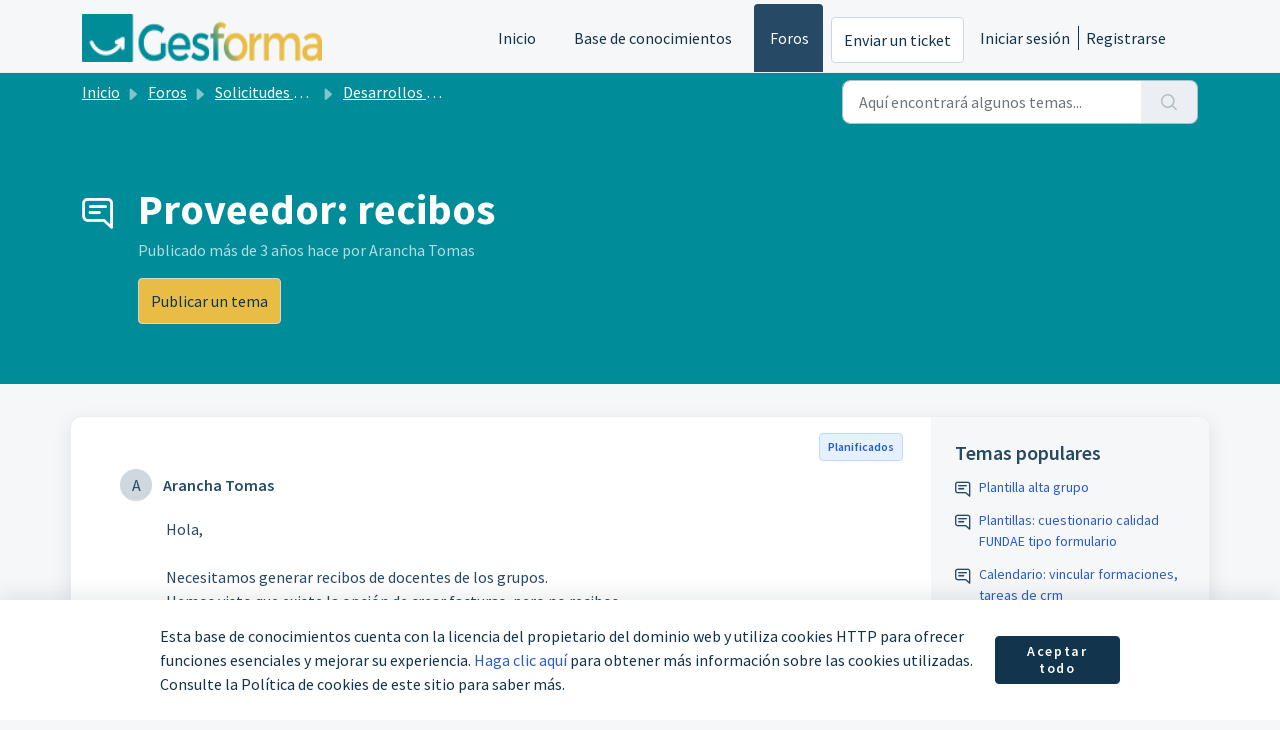

--- FILE ---
content_type: text/html; charset=utf-8
request_url: https://soporte.gesforma.pro/support/discussions/topics/16000031853
body_size: 11781
content:
<!DOCTYPE html>
<html lang="es" data-date-format="non_us" dir="ltr">

<head>

  <meta name="csrf-param" content="authenticity_token" />
<meta name="csrf-token" content="ML9r27e2uCmlgYxEytf5gnRmZAgRXDzs1V57lIh+XoWjYmwYkYOahvxZY5loig+1bp6gnWRIFPPUqXWqTqYC5Q==" />

  <link rel='shortcut icon' href='https://s3.amazonaws.com/cdn.freshdesk.com/data/helpdesk/attachments/production/16000319762/fav_icon/-Ggn4emo-rfUrZOmJP3APug4kZI6ZMM-Rg.jpg' />

  <!-- Title for the page -->
<title> Proveedor: recibos :  </title>

<!-- Meta information -->

      <meta charset="utf-8" />
      <meta http-equiv="X-UA-Compatible" content="IE=edge,chrome=1" />
      <meta name="description" content= "  Hola,     Necesitamos generar recibos de docentes de los grupos.  Hemos visto que existe la opción de crear facturas, pero no recibos.     ¿Cómo podríamos hacerlo?     Muchas gracias  " />
      <meta name="author" content= "" />
       <meta property="og:title" content="Proveedor: recibos" />  <meta property="og:url" content="https://soporte.gesforma.pro/support/discussions/topics/16000031853" />  <meta property="og:image" content="https://s3.amazonaws.com/cdn.freshdesk.com/data/helpdesk/attachments/production/16000319738/logo/Ba8G5_nY3SwGUv_YAR-5JnphdLVdsZbksA.png?X-Amz-Algorithm=AWS4-HMAC-SHA256&amp;amp;X-Amz-Credential=AKIAS6FNSMY2XLZULJPI%2F20251124%2Fus-east-1%2Fs3%2Faws4_request&amp;amp;X-Amz-Date=20251124T094211Z&amp;amp;X-Amz-Expires=604800&amp;amp;X-Amz-SignedHeaders=host&amp;amp;X-Amz-Signature=8535a09089496c4db24825be6beef949c066a7d06cb38e27316664c9376ee0a7" />  <meta property="og:site_name" content="Gesforma" />  <meta property="og:type" content="article" />  <meta name="twitter:title" content="Proveedor: recibos" />  <meta name="twitter:url" content="https://soporte.gesforma.pro/support/discussions/topics/16000031853" />  <meta name="twitter:image" content="https://s3.amazonaws.com/cdn.freshdesk.com/data/helpdesk/attachments/production/16000319738/logo/Ba8G5_nY3SwGUv_YAR-5JnphdLVdsZbksA.png?X-Amz-Algorithm=AWS4-HMAC-SHA256&amp;amp;X-Amz-Credential=AKIAS6FNSMY2XLZULJPI%2F20251124%2Fus-east-1%2Fs3%2Faws4_request&amp;amp;X-Amz-Date=20251124T094211Z&amp;amp;X-Amz-Expires=604800&amp;amp;X-Amz-SignedHeaders=host&amp;amp;X-Amz-Signature=8535a09089496c4db24825be6beef949c066a7d06cb38e27316664c9376ee0a7" />  <meta name="twitter:card" content="summary" />  <link rel="canonical" href="https://soporte.gesforma.pro/support/discussions/topics/16000031853" /> 

<!-- Responsive setting -->
<link rel="apple-touch-icon" href="https://s3.amazonaws.com/cdn.freshdesk.com/data/helpdesk/attachments/production/16000319762/fav_icon/-Ggn4emo-rfUrZOmJP3APug4kZI6ZMM-Rg.jpg" />
        <link rel="apple-touch-icon" sizes="72x72" href="https://s3.amazonaws.com/cdn.freshdesk.com/data/helpdesk/attachments/production/16000319762/fav_icon/-Ggn4emo-rfUrZOmJP3APug4kZI6ZMM-Rg.jpg" />
        <link rel="apple-touch-icon" sizes="114x114" href="https://s3.amazonaws.com/cdn.freshdesk.com/data/helpdesk/attachments/production/16000319762/fav_icon/-Ggn4emo-rfUrZOmJP3APug4kZI6ZMM-Rg.jpg" />
        <link rel="apple-touch-icon" sizes="144x144" href="https://s3.amazonaws.com/cdn.freshdesk.com/data/helpdesk/attachments/production/16000319762/fav_icon/-Ggn4emo-rfUrZOmJP3APug4kZI6ZMM-Rg.jpg" />
        <meta name="viewport" content="width=device-width, initial-scale=1.0, maximum-scale=5.0, user-scalable=yes" /> 

  <link rel="icon" href="https://s3.amazonaws.com/cdn.freshdesk.com/data/helpdesk/attachments/production/16000319762/fav_icon/-Ggn4emo-rfUrZOmJP3APug4kZI6ZMM-Rg.jpg" />

  <link rel="stylesheet" href="/assets/cdn/portal/styles/theme.css" nonce="QJzKdXCLnbbx374VuqP3jw=="/>

  <style type="text/css" nonce="QJzKdXCLnbbx374VuqP3jw=="> /* theme */ .portal--light {
              --fw-body-bg: #F5F7F9;
              --fw-header-bg: #F5F7F9;
              --fw-header-text-color: #12344D;
              --fw-helpcenter-bg: #008c99;
              --fw-helpcenter-text-color: #FFFFFF;
              --fw-footer-bg: #12344D;
              --fw-footer-text-color: #FFFFFF;
              --fw-tab-active-color: #264966;
              --fw-tab-active-text-color: #FFFFFF;
              --fw-tab-hover-color: #FFFFFF;
              --fw-tab-hover-text-color: #12344D;
              --fw-btn-background: #FFFFFF;
              --fw-btn-text-color: #12344D;
              --fw-btn-primary-background: #e9bd45;
              --fw-btn-primary-text-color: #12344D;
              --fw-baseFont: Source Sans Pro;
              --fw-textColor: #264966;
              --fw-headingsFont: Source Sans Pro;
              --fw-linkColor: #2C5CC5;
              --fw-linkColorHover: #021519;
              --fw-inputFocusRingColor: #EBEFF3;
              --fw-formInputFocusColor: #EBEFF3;
              --fw-card-bg: #FFFFFF;
              --fw-card-fg: #264966;
              --fw-card-border-color: #EBEFF3;
              --fw-nonResponsive: #F5F7F9;
              --bs-body-font-family: Source Sans Pro;
    } </style>

    <style type="text/css" nonce="QJzKdXCLnbbx374VuqP3jw==">
      .fw-wrapper-shadow .fw-content--single-article h2{
  padding-left: 0px !important;
  margin-left: 0px !important;
  font-size: xx-large;
  margin-top: 75px;
  margin-bottom: 15px;
  font-weight: bold;
  line-height: 35px;
  font-family: var(--bs-body-font-family);
}
.fw-wrapper-shadow .fw-content--single-article h3{
    font-size: x-large;
    margin-top: 45px;
  font-family: var(--bs-body-font-family);
}
.fw-wrapper-shadow .fw-content--single-article h4{
	font-size: large;
    margin: 50px 0px 0px 0px;
    font-weight: 400;
    text-transform: uppercase;
}
.fw-wrapper-shadow .fw-content--single-article p{
  font-size: large;
  line-height: 25px;
  margin-bottom: 10px;
}
.fw-wrapper-shadow .fw-content--single-article li{
  font-size: initial;
}
.fw-wrapper-shadow .fw-content--single-article div {
  margin-bottom: 25px;
  margin-top: 25px;
  margin-left: 25px;
}
.fw-wrapper-shadow .fw-content--single-article a {
    color: var(--fw-linkColor);
}

.fw-wrapper-shadow .fw-content--single-article ol {
  color: var(--fw-textColor); 
  font-size: 40px;
}
.fw-wrapper-shadow .fw-content--single-article ul {
list-style: none; /* Quitamos los marcadores */
padding: 0; /* Quitamos el padding por defecto de la lista */
margin-left: 20px; /* Separamos la lista de la izquierda */
}
.fw-wrapper-shadow .fw-content--single-article ul li:before {
  content: "\2022"; /* Insertamos el marcador */
  color: var(--fw-textColor); 
  display: inline-block; 
  padding-right: 18px;
  font-size: 40px;
  line-height: 25px;
  vertical-align: -7px;
  width: 15px;
}
.fw-wrapper-shadow .fw-content--single-article ul li{
  font-size: large;
}
.fw-wrapper-shadow .fw-content--single-article ol{
  font-size: large;
  line-height: 25px;
  margin-bottom: 20px;
}
.fw-wrapper-shadow .fw-content--single-article ol li{
  font-size: large;
  line-height: 25px;
}
.fw-wrapper-shadow .fw-content--single-article blockquote {
  background-color: #ffffcc; 
  color: var(--bs-body-color);
  border-top-left-radius: 8px;
  border-bottom-left-radius: 8px;
  border-left: 4px solid #ffeb3b; 
  border-right: 0px;
  border-top: 0px;
  border-bottom: 0px;
  border-radius: 4px;
  padding: 10px; 
  font-size: large;
  margin: 35px 0px 35px 0px;
  line-height: 25px;
  margin-bottom: 25px;
  font-family: var(--bs-body-font-family);
}  
.fw-wrapper-shadow .fw-content--single-article pre.fd-callout--note {
  background-color: #ffffcc; 
  color: var(--bs-body-color);
  border-top-left-radius: 8px;
  border-bottom-left-radius: 8px;
  border-left: 4px solid #ffeb3b; 
  border-right: 0px;
  border-top: 0px;
  border-bottom: 0px;
  border-radius: 4px;
  padding: 10px; 
  font-size: large;
  margin: 35px 0px 35px 0px;
  line-height: 25px;
  margin-bottom: 25px;
  font-family: var(--bs-body-font-family);
}  
.fw-wrapper-shadow .fw-content--single-article img.fr-dii {

    display: inline-block;
    float: none;
    vertical-align: bottom;
    margin-left: 5px;
    margin-right: 5px;
    margin-top: 10px;
  	margin-bottom:10px;
    max-width: calc(100% - 10px);
}
/* formateamos el enlace que sugiere articulos relacionados */
.fw-article {
  	text-align: left !important;
}
/* formateamos el div que incluye algunos elementos de la página que hacia que se desplazara hacia la izquierda */
.fw-wrapper-shadow .fw-content--single-article div {
    margin-bottom: 25px;
    margin-top: 25px;
    margin-left: 0px !important;
}
/* formateamos el div que incluye los elementos de las entradas a los foros para alinearlos a la izquierda */
.fw-comments-wrapper {
    text-align:left !important;
}
.fw-sidebar-wrapper {
    text-align:left !important;
}

   /* formateamos el código de los bloques HTML de los metadatos */
pre[class*="language-"].line-numbers.line-numbers code {
    padding-left: 3.8em;
    font-size: 13px;
}
/* formateamos las listas no numeradas */
.fw-wrapper-shadow .fw-content--single-article ul {
    list-style: none;
    padding: 0;
    margin-left: 20px;
  	margin-bottom: 20px;
}
/* formateamos la posición del vídeo*/
.fw-wrapper-shadow {
    text-align: center;
    position: relative;
    padding-left: 25px;
}

/* formateamos la posición del vídeo 2*/
  .fr-jiv .fr-video .fr-deletable{
    text-align: center;
    position: relative;
    padding-left: 25px;
}

/* formateamos la posición del vídeo 3*/
.fw-wrapper-shadow .fw-content--single-article .fr-video.fr-dvb {
    text-align: center;
    position: relative;
    padding-top: 25px;
    padding-bottom: 25px;
    padding-left: 25px;
}
/* formateamos H3 en el artículo*/
.fw-wrapper-shadow .fw-content--single-article h3 {
    font-size: x-large;
    font-weight: 600;
    margin-top: 45px;
    font-family: var(--bs-body-font-family);
}
    </style>
  <link href='https://fonts.googleapis.com/css?family=Source+Sans+Pro:regular,italic,600,700,700italic' rel='stylesheet' type='text/css' nonce='QJzKdXCLnbbx374VuqP3jw=='>

  <script type="text/javascript" nonce="QJzKdXCLnbbx374VuqP3jw==">
    window.cspNonce = "QJzKdXCLnbbx374VuqP3jw==";
  </script>

  <script src="/assets/cdn/portal/scripts/nonce.js" nonce="QJzKdXCLnbbx374VuqP3jw=="></script>

  <script src="/assets/cdn/portal/vendor.js" nonce="QJzKdXCLnbbx374VuqP3jw=="></script>

  <script src="/assets/cdn/portal/scripts/head.js" nonce="QJzKdXCLnbbx374VuqP3jw=="></script>

  <script type="text/javascript" nonce="QJzKdXCLnbbx374VuqP3jw==">
      window.store = {};
window.store = {
  assetPath: "/assets/cdn/portal/",
  defaultLocale: "en",
  currentLocale: "es",
  currentPageName: "topic_view",
  portal: {"id":16000018470,"name":"Gesforma","product_id":null},
  portalAccess: {"hasSolutions":true,"hasForums":true,"hasTickets":false,"accessCount":2},
  account: {"id":391009,"name":"Gesforma","time_zone":"Madrid","companies":[]},
  vault_service: {"url":"https://vault-service.freshworks.com/data","max_try":2,"product_name":"fd"},
  blockedExtensions: "exe,dll,sys,swf,scr,gzquar,js,jse,class,vb,com,bat,cmd,pif,img,iso,hta,html,msc,msp,cpl,reg,tmp,py,ps,msi,msp,inf,scf,ocx,bin,ws,sh,lnk,gadget,dmg,msh,apk,iqy,pub,jar",
  allowedExtensions: "",
  search: {"all":"/support/search","solutions":"/support/search/solutions","topics":"/support/search/topics","tickets":"/support/search/tickets"},
  portalLaunchParty: {
    enableStrictSearch: false,
    ticketFragmentsEnabled: false,
    homepageNavAccessibilityEnabled: false,
    channelIdentifierFieldsEnabled: false,
  },





    marketplace: {"token":"eyJ0eXAiOiJKV1QiLCJhbGciOiJIUzI1NiJ9.[base64]._jbNUlFyeszc3dSsqngMAx7w55EgrdnB-N4fCM4ZEI8","data_pipe_key":"634cd594466a52fa53c54b5b34779134","region":"us","org_domain":"gesforma.freshworks.com"},

  pod: "us-east-1",
  region: "US",
};
  </script>

    <script src="//cdn.freshmarketer.com/406460/1071523.js" nonce="QJzKdXCLnbbx374VuqP3jw=="></script>

</head>

<body class="portal portal--light  ">
  
  <header class="container-fluid px-0 fw-nav-wrapper fixed-top">
  <section class="bg-light container-fluid">
    <div class="container">
      <a  id="" href="#fw-main-content" class="visually-hidden visually-hidden-focusable p-8 my-12 btn btn-outline-primary"

>Saltar al contenido principal</a>
    </div>
  </section>

  
    <section class="container">
      <nav class="navbar navbar-expand-xl navbar-light px-0 py-8 pt-xl-4 pb-xl-0">
        

    <a class="navbar-brand d-flex align-items-center" href="http://gesforma.freshdesk.com/">
      <img data-src="https://s3.amazonaws.com/cdn.freshdesk.com/data/helpdesk/attachments/production/16000319738/logo/Ba8G5_nY3SwGUv_YAR-5JnphdLVdsZbksA.png" loading="lazy" alt="Logotipo de Freshworks" class="lazyload d-inline-block align-top me-4 fw-brand-logo" />
      <div class="fs-22 semi-bold fw-brand-name ms-4" title=""></div>
   </a>


        <button class="navbar-toggler collapsed" type="button" data-bs-toggle="collapse" data-bs-target="#navbarContent" aria-controls="navbarContent" aria-expanded="false" aria-label="Toggle navigation" id="navbarContentToggler">
  <span class="icon-bar"></span>
  <span class="icon-bar"></span>
  <span class="icon-bar"></span>
</button>

        <div class="collapse navbar-collapse" id="navbarContent">
          <ul class="navbar-nav ms-auto mt-64 mt-xl-0">
            
              <li class="nav-item ">
                <a href="/support/home" class="nav-link">
                  <span class="d-md-none icon-home"></span> Inicio
                </a>
              </li>
            
              <li class="nav-item ">
                <a href="/support/solutions" class="nav-link">
                  <span class="d-md-none icon-solutions"></span> Base de conocimientos
                </a>
              </li>
            
              <li class="nav-item active">
                <a href="/support/discussions" class="nav-link">
                  <span class="d-md-none icon-forums"></span> Foros
                </a>
              </li>
            
            <li class="nav-item no-hover">
             <a  id="" href="/support/tickets/new" class="btn fw-secondary-button"

>Enviar un ticket</a>
            </li>
          </ul>
          <ul class="navbar-nav flex-row align-items-center ps-8 fw-nav-dropdown-wrapper">
            

    <li class="nav-item no-hover fw-login">
      <a  id="" href="/support/login" class="nav-link pe-8"

>Iniciar sesión</a>
    </li>
    
      <li class="nav-item no-hover fw-signup">
        <a  id="" href="/support/signup" class="nav-link fw-border-start ps-8"

>Registrarse</a>
      </li>
    


            <li class="nav-item dropdown no-hover ms-auto">
             
            </li>
          </ul>
        </div>
      </nav>
    </section>
    <div class="nav-overlay d-none"></div>
  
</header>



<main class="fw-main-wrapper" id="fw-main-content">
    <section class="fw-sticky fw-searchbar-wrapper">
    <div class="container">
      <div class="row align-items-left py-8">
        <div class="col-md-6">
          <nav aria-label="breadcrumb">
    <ol class="breadcrumb">
        
          
            
              <li class="breadcrumb-item"><a href="/support/home">Inicio</a></li>
            
          
            
              <li class="breadcrumb-item breadcrumb-center-item d-none d-lg-inline-block"><a href="/support/discussions">Foros</a></li>
            
          
            
              <li class="breadcrumb-item breadcrumb-center-item d-none d-lg-inline-block"><a href="/support/discussions/16000018547">Solicitudes de mejoras gratuitas</a></li>
            
          
            
              <li class="breadcrumb-item breadcrumb-center-item d-none d-lg-inline-block"><a href="/support/discussions/forums/16000073298">Desarrollos Gratuitos</a></li>
            
          
            
              <li class="breadcrumb-item fw-more-items d-lg-none">
                <a href="#" class="dropdown-toggle" data-bs-toggle="dropdown" aria-label="Liquid error: can&#39;t modify frozen String: &quot;Translation missing: es.portal_translations.more_links&quot;" aria-haspopup="true" aria-expanded="false">
                  ...
                </a>
                <ul class="dropdown-menu">
                  
                    
                  
                    
                      <li><a href="/support/discussions">Foros</a></li>
                    
                  
                    
                      <li><a href="/support/discussions/16000018547">Solicitudes de mejoras gratuitas</a></li>
                    
                  
                    
                      <li><a href="/support/discussions/forums/16000073298">Desarrollos Gratuitos</a></li>
                    
                  
                    
                  
                </ul>
              </li>
              <li class="breadcrumb-item breadcrumb-active-item d-lg-none" aria-current="page">Proveedor: recibos</li>
            
          
        
    </ol>
</nav>

        </div>
        <div class="col-md-4 ms-auto">
          
<form action="/support/search/topics" id="fw-search-form" data-current-tab="topics">
  <div class="form-group fw-search  my-0">
    <div class="input-group">
      <input type="text" class="form-control" id="searchInput" name="term" value="" placeholder="Aquí encontrará algunos temas..." autocomplete="off" aria-label="Aquí encontrará algunos temas...">
      <button class="btn px-20 input-group-text" id="btnSearch" type="submit" aria-label="Buscar"><span class="icon-search"></span></button>
    </div>

    <div class="visually-hidden">
      <span id="srSearchUpdateMessage" aria-live="polite"></span>
    </div>

    <div class="fw-autocomplete-wrapper box-shadow bg-light br-8 p-16 d-none">
      <div class="fw-autocomplete-header " role="tablist">
        <button class="fw-search-tab " data-tab="all" role="tab" aria-selected="false">
          Todo
        </button>
        
          <button class="fw-search-tab " data-tab="solutions" role="tab" aria-selected="false">
            Artículos
          </button>
        
        
          <button class="fw-search-tab fw-active-search-tab" data-tab="topics" role="tab" aria-selected="true">
            Temas
          </button>
        
        
      </div>

      <div class="fw-loading my-80 d-none"></div>

      <div class="fw-autocomplete-focus">

        <div class="fw-recent-search">
          <div class="fw-recent-title d-none row align-items-center">
            <div class="col-8 fs-20 semi-bold"><span class="icon-recent me-8"></span>Búsquedas recientes</div>
            <div class="col-4 px-0 text-end"><button class="btn btn-link fw-clear-all">Borrar todo</button></div>
          </div>
          <p class="ps-32 fw-no-recent-searches mb-16 d-none">No hay búsquedas recientes</p>
          <ul class="fw-no-bullet fw-recent-searches mb-16 d-none"></ul>
        </div>

        <div class="fw-popular-articles-search">
          <p class="fs-20 semi-bold fw-popular-title d-none"><span class="icon-article me-8"></span> Artículos populares</p>
          <ul class="fw-no-bullet fw-popular-topics d-none"></ul>
        </div>

        <div class="fw-solutions-search-results fw-results d-none">
          <hr class="mt-24" />
          <div class="fw-solutions-search-results-title row align-items-center">
            <div class="col-8 fs-20 semi-bold"><span class="icon-article me-8"></span>Artículos</div>
            <div class="col-4 px-0 text-end"><a class="btn btn-link fw-view-all fw-solutions-view-all" href="/support/search/solutions">Ver todo</a></div>
          </div>
          <ul class="fw-no-bullet fw-search-results fw-solutions-search-results-container"></ul>
        </div>

        <div class="fw-topics-search-results fw-results d-none">
          <hr class="mt-24" />
          <div class="fw-topics-search-results-title row align-items-center">
            <div class="col-8 fs-20 semi-bold"><span class="icon-topic me-8"></span>Temas</div>
            <div class="col-4 px-0 text-end"><a class="btn btn-link fw-view-all fw-topics-view-all" href="/support/search/topics">Ver todo</a></div>
          </div>
          <ul class="fw-no-bullet fw-search-results fw-topics-search-results-container"></ul>
        </div>

        <div class="fw-tickets-search-results fw-results d-none">
          <hr class="mt-24" />
          <div class="fw-tickets-search-results-title row align-items-center">
            <div class="col-8 fs-20 semi-bold"><span class="icon-ticket me-8"></span>Tickets</div>
            <div class="col-4 px-0 text-end"><a class="btn btn-link fw-view-all fw-tickets-view-all" href="/support/search/tickets">Ver todo</a></div>
          </div>
          <ul class="fw-no-bullet fw-search-results fw-tickets-search-results-container"></ul>
        </div>
      </div>

      <div class="fw-autocomplete-noresults d-none text-center py-40">
        <img src="/assets/cdn/portal/images/no-results.png" class="img-fluid fw-no-results-img" alt="no hay resultados" />
        <p class="mt-24 text-secondary">¡Lo sentimos! No hay resultados para <br /> <span id="input_term"></span></p>
      </div>
    </div>
  </div>
</form>

        </div>
      </div>
    </div>
  </section>
  <section class="container-fluid px-0 fw-page-title-wrapper">
    <div class="container">
      <div class="py-24 py-lg-60 mx-0 fw-search-meta-info g-0">
        <div class="fw-icon-holder pe-8">
          <span class="icon-topic"></span>
        </div>
        <div class="text-start">
          <h1 class="fw-page-title">Proveedor: recibos</h1>
          <p>Publicado <span class="timeago " 
      title="Mar, 28 Jun, 2022 a 12:05 P. M."
      data-timeago="2022-06-28 12:05:22 +0200"
      data-livestamp='2022-06-28 12:05:22 +0200'>
	  más de 3 años hace
</span> por Arancha Tomas</p>
          
            <a  id="" href="/support/discussions/topics/new?forum_id=16000073298" class="btn mt-16 new-topic-button fw-primary-button"

>Publicar un tema</a>
          
          
          
          
        </div>
      </div>
    </div>
  </section>

  <section class="container-fluid pt-32 pb-60">
    <div class="container px-0">
      <div class="alert alert-with-close notice hide" id="noticeajax"></div> 
      <div class="row mx-0 g-0 bg-light fw-wrapper-shadow">
        <div class="col-lg-9 fw-content-wrapper mb-16 mb-lg-0">
          <div class="fw-comments-wrapper line-numbers px-16 px-md-24 py-16">
            <div class="row pb-8 mx-0 g-0">
              <ul class="small col-md-8 d-flex fw-no-bullet fw-topic-state">
                
                
                
              </ul>
              <div class="col-md-4 fw-modified text-end">
                

<span class="me-4 fw-status-badge fw-status-badge__planned Ideas">Planificados</span>
              </div>
           </div>
            <div class="row meta-info align-items-left flex-column-reverse flex-md-row">
              <div class="col-md-6">
                <div class="fw-avatar d-inline-block me-8 ">
  
    <div class="fw-avatar-text">A</div>
  
</div>
                <span class="semi-bold">Arancha Tomas</span>
                
              </div>
              <div class="col-md-6 text-md-end mt-12 mt-md-0">
                
                 <a  id="" href="/support/discussions/topics/new?forum_id=16000073298" class="btn p-8 mb-8 mb-md-0 me-4 fw-topic-action d-none fw-secondary-button new-topic-button"

>Publicar un tema</a>
                
                
                
                
              </div>
            </div>
            <div class="ps-lg-46 pt-16 pe-lg-64">
              <p>
                <div dir="ltr"><div>Hola,</div><div><br></div><div>Necesitamos generar recibos de docentes de los grupos.</div><div>Hemos visto que existe la opción de crear facturas, pero no recibos.</div><div><br></div><div>¿Cómo podríamos hacerlo?</div><div><br></div><div>Muchas gracias</div></div>
              </p>
              

<script type="text/javascript" nonce="QJzKdXCLnbbx374VuqP3jw==">
  document.querySelectorAll('.portal-attachment-thumbnail-img').forEach(function(img) {
    img.addEventListener('error', function () {
      attachment_error_image(this);
    });
  });

  const attachment_error_image = (attachment) => {
    const parentElement = attachment.parentElement;
    const defaultIcon = `<span class="icon-file-empty"></span><span class="fw-attachment-ext">${attachment.dataset.extension}</span>`;
    parentElement.innerHTML = defaultIcon;
  };
</script>
                <p class="pt-16">
    <span class="fw-topic-votes-count d-none">
      0 Votos
    </span>
  </p>




            </div>

            
            <hr class="mt-24" />

            <div class="fw-comments">
              <div class="fw-comments-meta row align-items-left">
                <div class="col-md-6">
                  <p class="fs-20 semi-bold">1 Comentarios</p>
                </div>
                
              </div>
              <div class="fw-comments-list mt-16">
			            
				            
                      <div class="fw-comment-item mb-16 mx-0 d-flex">
                        <div class="px-0">
                          <div class="fw-avatar d-inline-block me-8 ">
  
    <div class="fw-avatar-text">A</div>
  
</div>
                        </div>
                        <div class="bg-grey p-12 br-6 w-100">
                          <p class="author-info">
                           <span class="semi-bold">Alvaro Enriquez</span>
                           <span>publicado <span class="timeago " 
      title="Mar, 28 Jun, 2022 a 12:06 P. M."
      data-timeago="2022-06-28 12:06:40 +0200"
      data-livestamp='2022-06-28 12:06:40 +0200'>
	  más de 3 años hace
</span></span>
                           
                           
                           
                          </p>
                          <div>
                           <div class="pt-12">
			         		          <p>Hola,</p><p><br></p><p>En cuanto al tema que comentas, traslado tu propuesta a la lista de tareas.</p><p><br></p><p>Te avisamos cuando esté implementada.</p><p><br></p><p>Que tengas un buen día!!</p><p><br></p><p><img src="https://s3.amazonaws.com/cdn.freshdesk.com/data/helpdesk/attachments/production/16088042088/original/xBKc-Io967upZwfACqZBixC_c0w639Q3uA.png?1656410797" data-filelink="https://s3.amazonaws.com/cdn.freshdesk.com/data/helpdesk/attachments/production/16088042088/original/xBKc-Io967upZwfACqZBixC_c0w639Q3uA.png?1656410797" class="fr-fic fr-dii" data-fileid="16088042088" data-uniquekey="1656410794974"></p>
                           </div>
                           

<script type="text/javascript" nonce="QJzKdXCLnbbx374VuqP3jw==">
  document.querySelectorAll('.portal-attachment-thumbnail-img').forEach(function(img) {
    img.addEventListener('error', function () {
      attachment_error_image(this);
    });
  });

  const attachment_error_image = (attachment) => {
    const parentElement = attachment.parentElement;
    const defaultIcon = `<span class="icon-file-empty"></span><span class="fw-attachment-ext">${attachment.dataset.extension}</span>`;
    parentElement.innerHTML = defaultIcon;
  };
</script>
                          </div>
                          
                            <p class="pt-16">
  
  
    <span class="comment-votes-count d-none">
      0 Votos
    </span>
  
</p>
                          
                        </div>
                      </div>
                    
	          		  
				            
	          		  
                  
                    
                      <p class="fs-20">
                        
                         <a  id="" href="/support/discussions/topics/16000031853/reply" class="semi-bold"

>Iniciar sesión</a> 
                           o <a  id="" href="/support/signup" class="semi-bold"

>Registrarse</a>
                         
                          para publicar un comentario
                       </p>
                    
                  
              </div>
            </div>
          </div>
        </div>

        <div class="col-lg-3 fw-sidebar-wrapper">
          <aside class="bg-grey fw-sidebar">
            
             <section class="mb-20">
               <h2 class="mb-12 fs-20 semi-bold">Temas populares</h2>
               <ul class="fw-no-bullet">
                
                  <li>
                   <a  id="" href="/support/discussions/topics/16000032099" class="fw-topic"

>Plantilla alta grupo</a>
                  </li>
                
                  <li>
                   <a  id="" href="/support/discussions/topics/16000032830" class="fw-topic"

>Plantillas: cuestionario calidad FUNDAE tipo formulario</a>
                  </li>
                
                  <li>
                   <a  id="" href="/support/discussions/topics/16000031288" class="fw-topic"

> Calendario: vincular formaciones, tareas de crm </a>
                  </li>
                
                  <li>
                   <a  id="" href="/support/discussions/topics/16000033206" class="fw-topic"

>Hora envío comunicaciones a los participantes - urgente cambiar hora</a>
                  </li>
                
               </ul>
              </section>
            

            

            

            
          </aside>
        </div>
      </div>
    </div>
  </section>
  <div class="modal fade" id="votesModal" tabindex="-1" role="dialog" aria-labelledby="VotesModal" aria-hidden="true">
    <div class="modal-dialog" role="document">
      <div class="modal-content">
        <div class="modal-header pt-12 pb-0 border-bottom-0">
          <button type="button" class="close" data-bs-dismiss="modal" aria-label="Close">
            <span aria-hidden="true">&times;</span>
          </button>
        </div>
        <div class="modal-body row pt-16 pb-32 px-32">
          <div class="col-md-12 mx-auto text-left">
            <p class="fs-18 semi-bold">Personas a las que les gusta esto</p>
          </div>
          <div class="col-12 mt-20">
            <ul class="fw-no-bullet fw-voters-container"></ul>
          </div>
        </div>
        <div class="modal-footer bg-grey">
          <button type="button" class="btn fw-secondary-button py-8" data-bs-dismiss="modal">Cancelar</button>
        </div>
      </div>
    </div>
  </div>
  <div class="modal fade" id="confirmationModal" tabindex="-1" role="dialog" aria-labelledby="confirmationModal" aria-hidden="true">
    <div class="modal-dialog" role="document">
      <div class="modal-content">
        <div class="modal-body text-left pt-32 pb-32 px-32">
          <div class="fs-18 semi-bold"><span class="icon-bin"></span> Delete Comment</div>
          <p class="fs-14 mt-12">This post will be deleted permanently. Are you sure?</p>
        </div>
        <div class="modal-footer justify-content-left bg-grey">
          <button type="button" class="btn fw-btn-gradient py-8" data-bs-dismiss="modal">Cancel</button>
          <button type="button" class="btn fw-post-delete-confirmation fw-btn-delete py-8">Delete</button>
        </div>
      </div>
    </div>
  </div>
  
<div class="modal fade" id="codeInsertModal" data-bs-backdrop="static" tabindex="-1" aria-labelledby="codeInsertModal" aria-hidden="true">
  <div class="modal-dialog modal-dialog-centered modal-lg">
    <div class="modal-content p-32">
      <div class="modal-header border-0">
        <h5 class="modal-title" id="staticBackdropLabel">Fragmento de código</h5>
        <button type="button" class="btn-close" data-bs-dismiss="modal" aria-label="Cerrar"></button>
      </div>
      <div class="modal-body">
        <div class="form-group">
          <label class="form-label">Seleccionar idioma</label>
          <select class="form-select choices" aria-label="Seleccionar idioma" id="codeLanguage">
            
              <option value="Html">Html</option>
            
              <option value=" Css"> Css</option>
            
              <option value=" JavaScript"> JavaScript</option>
            
              <option value=" Sass"> Sass</option>
            
              <option value=" Xml"> Xml</option>
            
              <option value=" Ruby"> Ruby</option>
            
              <option value=" PHP"> PHP</option>
            
              <option value=" Java"> Java</option>
            
              <option value=" C#"> C#</option>
            
              <option value=" C++"> C++</option>
            
              <option value=" ObjectiveC"> ObjectiveC</option>
            
              <option value=" Perl"> Perl</option>
            
              <option value=" Python"> Python</option>
            
              <option value=" VB"> VB</option>
            
              <option value=" SQL"> SQL</option>
            
              <option value=" Generic Language"> Generic Language</option>
            
          </select>
        </div>
        <div class="form-group">
          <textarea class="form-control" id="codeSnippet" placeholder="Introduzca el código aquí" rows="15"></textarea>
        </div>
      </div>
      <div class="modal-footer">
        <button type="button" class="btn btn-default" data-bs-dismiss="modal">Cancelar</button>
        <button type="button" class="btn btn-primary" id="insertCode">Guardar</button>
      </div>
    </div>
  </div>
</div>
  <div class="modal fade fw-lightbox-gallery">
  <div class="fw-modal-close">
    <button class="btn btn-light py-8" data-bs-dismiss="modal" aria-label="Cerrar vista previa"><strong>X</strong></button>
  </div>
  <div class="modal-dialog modal-dialog-centered modal-xl">
    <div class="modal-content align-items-center border-0">
      <div class="fw-loading d-none"></div>
      <img id="fw-lightbox-preview" class="d-none" alt="Vista previa">
    </div>
  </div>
  <div class="fw-lightbox-actions">
    <section id="fw-ligthbox-count" class="text-light mb-8">0 de 0</section>
    <a href="" class="fw-download btn btn-light py-8" aria-label="Descargar imagen"><span class="icon-download"></span></a>
    <button class="fw-prev btn btn-light py-8" aria-label="Imagen anterior"><span class="icon-prev"></span></button>
    <button class="fw-next btn btn-light py-8" aria-label="Siguiente imagen"><span class="icon-next"></span></button>
  </div>
</div>
</main>


 <footer class="container-fluid px-0">
   <section class="fw-contact-info">
     <p class="fw-contacts">
       
     </p>
   </section>
   <section class="fw-credit">
     <nav class="fw-laws">
        
        
        
        <div class="justify-content-evenly align-items-center text-center fw-cookie-policy-banner js-cookie-policy-banner" role="alert">
    <p class="fw-cookie-content">
      Esta base de conocimientos cuenta con la licencia del propietario del dominio web y utiliza cookies HTTP para ofrecer funciones esenciales y mejorar su experiencia. <a href='javascript:void(0)' class='fw-cookie-popup-link' data-bs-toggle='modal' data-bs-target='#portal-cookie-policy'>Haga clic aquí</a> para obtener más información sobre las cookies utilizadas. Consulte la Política de cookies de este sitio para saber más.
    </p>
    <button type="button" class="btn btn-primary btn-sm fw-accept-cookies js-accept-cookies">
      Aceptar todo
    </button>
</div>

<div class="modal fade fw-portal-cookie-policy" id="portal-cookie-policy" tabindex="-1" role="dialog" aria-labelledby="portal-cookie-policy" aria-hidden="true">
  <div class="modal-dialog modal-lg" role="document">
    <div class="modal-content" aria-live="polite">
      <div class="modal-header pt-32 pb-16 ps-32 pe-16">
        <h3>Gestor de preferencias de cookies</h3>
        <span class="js-close-cookie-modal-1">
          <button
  type="button"
  class="btn btn-close "
  
  
    data-bs-dismiss = "modal"
  
    aria-label = "Close"
  
  >
  
</button>
        </span>
      </div>
      <div class="modal-body">
        <div class="d-flex align-items-start fw-cookie-preferences">
          <div class="nav flex-column nav-pills" id="v-pills-tab" role="tablist" aria-orientation="vertical">
            <button class="fw-cookie-type border rounded-0 active" id="privacy-tab" data-bs-toggle="pill" data-bs-target="#privacy" type="button" role="tab" aria-controls="privacy" aria-selected="true">Su privacidad</button>
            <button class="fw-cookie-type border rounded-0" id="essential-tab" data-bs-toggle="pill" data-bs-target="#essential" type="button" role="tab" aria-controls="essential" aria-selected="false">Cookies estrictamente necesarias</button>
          </div>
          <div class="tab-content" id="v-pills-tabContent">
            <div class="tab-pane fade show active" id="privacy" role="tabpanel" aria-labelledby="privacy-tab">
              <h3 class="fw-content fw-heading">Su privacidad</h3>
              <p class="fw-content">Utilizamos cookies para brindarle una mejor experiencia en Gesforma</p>
              <p class="fw-content pb-8">Puede obtener más información sobre qué tipo de cookies utilizamos, el motivo o el modo en nuestra Política de privacidad. Como respetamos su derecho a la privacidad, puede optar por rechazar algunos tipos de cookies. Haga clic en los encabezados de las diferentes categorías de nuestro banner de cookies para cambiar la configuración predeterminada. Sin embargo, bloquear algunos tipos de cookies puede afectar a su experiencia en el sitio web y los servicios que ofrecemos. Para obtener más información, consulte nuestra Política de privacidad.</p>
              
                <span class="fw-content" role="button">
                  <a class="fw-privacy-link" href="https://gesforma.com/politica-privacidad/" target="_blank">
                    Ver política de privacidad
                  </a>
                </span>
              
            </div>
            <div class="tab-pane fade" id="essential" role="tabpanel" aria-labelledby="essential-tab">
              <h3 class="fw-content fw-heading">Cookies estrictamente necesarias</h3>
              <p class="fw-content pb-8">Estas cookies son necesarias para que el sitio web funcione y, aunque no se pueden desactivar, tampoco almacenan datos personales. Por lo general, se configuran en función de las acciones que realiza y que desencadenan una solicitud de servicios, como configurar las preferencias de privacidad, iniciar sesión o completar formularios. Puede modificar la configuración de su navegador para que le avise de estas cookies, pero es posible que algunas partes de la página web no funcionen correctamente.</p>
              <span class="fw-content js-view-cookies" role="button">
                <a href="#" class="fw-privacy-link js-prevent-default">Ver cookies</a>
              </span>
            </div>
          </div>
        </div>
      </div>
      <div class="fw-cookies-list-essential js-cookies-list-essential">
        <div class="container p-32 h-100">
          <div class="d-flex justify-content-between fw-cookie-pref-header">
            <div class="d-flex justify-content-between align-items-baseline">
              <a href="#" class="ps-0 js-go-back" aria-label="&lt; Anterior">
                <img src="/assets/cdn/portal/images/left-arrow.svg"/>
              </a>
              <div class="ps-4">
                <header>
                  <span class="d-block fw-cookies-heading">Cookies estrictamente necesarias</span>
                  <span class="fw-cookies-subheading">Lista de cookies</span>
                </header>
              </div>
            </div>
            <span class="js-close-cookie-modal-2">
              <button
  type="button"
  class="btn btn-close "
  
  
    data-bs-dismiss = "modal"
  
    aria-label = "Close"
  
  >
  
</button>
            </span>
          </div>
          <div class="fw-cookies-table">
            <div class="row align-items-start fw-header">
              <span class="col-2">Nombre</span>
              <span class="col-3">Host</span>
              <span class="col-2">Duración</span>
              <span class="col-5">Descripción</span>
            </div>
            <div class="fw-cookie-data">
              
                
                  <div class="row align-items-start fw-cookie-items">
                    <span class="col-2">_fw_crm_v</span>
                    <span class="col-3">gesforma.freshdesk.com</span>
                    <span class="col-2">1 año</span>
                    <span class="col-5">Cookie de Freshchat/Freshworks (utilizada para rastrear la identidad del visitante/usuario y las sesiones de chat del mismo).</span>
                  </div>
                
              
              
                
                  <div class="row align-items-start fw-cookie-items">
                    <span class="col-2">_x_w</span>
                    <span class="col-3">gesforma.freshdesk.com</span>
                    <span class="col-2">Sesión</span>
                    <span class="col-5">Contiene el ID de fragmento en el que se ejecuta la cuenta.</span>
                  </div>
                
                  <div class="row align-items-start fw-cookie-items">
                    <span class="col-2">_x_m</span>
                    <span class="col-3">gesforma.freshdesk.com</span>
                    <span class="col-2">Sesión</span>
                    <span class="col-5">Contiene el estado del fragmento.</span>
                  </div>
                
                  <div class="row align-items-start fw-cookie-items">
                    <span class="col-2">_helpkit_session</span>
                    <span class="col-3">gesforma.freshdesk.com</span>
                    <span class="col-2">Sesión</span>
                    <span class="col-5">Su clave secreta para verificar la integridad de los datos de la sesión de cookies. Si cambia esta clave, ¡todas las sesiones anteriores dejarán de ser válidas!</span>
                  </div>
                
                  <div class="row align-items-start fw-cookie-items">
                    <span class="col-2">helpdesk_node_session</span>
                    <span class="col-3">gesforma.freshdesk.com</span>
                    <span class="col-2">Sesión</span>
                    <span class="col-5">Un hash encriptado que almacena la clave secreta y el ID del intento de inicio de sesión.</span>
                  </div>
                
                  <div class="row align-items-start fw-cookie-items">
                    <span class="col-2">user_credentials</span>
                    <span class="col-3">gesforma.freshdesk.com</span>
                    <span class="col-2">2 meses</span>
                    <span class="col-5">Se utiliza para la autenticación de usuarios.</span>
                  </div>
                
                  <div class="row align-items-start fw-cookie-items">
                    <span class="col-2">wf_order</span>
                    <span class="col-3">gesforma.freshdesk.com</span>
                    <span class="col-2">Sesión</span>
                    <span class="col-5">Se utiliza para comprobar en qué orden se filtran los tickets en los filtros personalizados, por ejemplo: fecha_vencimiento, agente_respondido_en, solicitante_respondido_en, etc.</span>
                  </div>
                
                  <div class="row align-items-start fw-cookie-items">
                    <span class="col-2">wf_order_type</span>
                    <span class="col-3">gesforma.freshdesk.com</span>
                    <span class="col-2">Sesión</span>
                    <span class="col-5">Se utiliza para comprobar si el orden de los filtros de tickets personalizados es ascendente o descendente.</span>
                  </div>
                
                  <div class="row align-items-start fw-cookie-items">
                    <span class="col-2">wf_filter</span>
                    <span class="col-3">gesforma.freshdesk.com</span>
                    <span class="col-2">Sesión</span>
                    <span class="col-5">Indica qué filtro se aplica a la lista de tickets.</span>
                  </div>
                
              
            </div>
          </div>
        </div>
      </div>
    </div>
  </div>
</div>
     </nav>
   </section>
<script>
  window.chatbaseConfig = {
    chatbotId: "3OeHtK1-F5EYac-8PbaSv",
  }
</script>
<script
  src="https://www.chatbase.co/embed.min.js"
  id="3OeHtK1-F5EYac-8PbaSv"
  defer>
</script>
 </footer>


  <img src='/support/discussions/topics/16000031853/hit' class='d-none' alt='Número de visualizaciones del tema' aria-hidden='true'/>

  <div class="modal-backdrop fade d-none" id="overlay"></div>

  <script src="/assets/cdn/portal/scripts/bottom.js" nonce="QJzKdXCLnbbx374VuqP3jw=="></script>

  <script src="/assets/cdn/portal/scripts/locales/es.js" nonce="QJzKdXCLnbbx374VuqP3jw=="></script>


    <script src="/assets/cdn/portal/scripts/marketplace.js" nonce="QJzKdXCLnbbx374VuqP3jw==" async></script>

    <script src="/assets/cdn/portal/scripts/single-topic.js" nonce="QJzKdXCLnbbx374VuqP3jw=="></script>

  <script src="/assets/cdn/portal/scripts/integrations.js"  nonce="QJzKdXCLnbbx374VuqP3jw==" async></script>
  


    <script src="/assets/cdn/portal/scripts/cookie-policy.js" nonce="QJzKdXCLnbbx374VuqP3jw==" async></script>



</body>

</html>

--- FILE ---
content_type: application/javascript
request_url: https://soporte.gesforma.pro/assets/cdn/portal/9.js
body_size: 1474
content:
(window.webpackJsonp=window.webpackJsonp||[]).push([[9],{48:function(e,t,n){!function(e,t){t(n(23))}(this,function(e){"use strict";e=e&&e.hasOwnProperty("default")?e["default"]:e,e.LANGUAGE.es={translation:{"Type something":"Escriba algo","More Text":"M\xe1s texto","Text Color":"Color de texto","Background Color":"Color de fondo","Inline Class":"Clase en l\xednea",Default:"Defecto","Lower Alpha":"Alpha inferiores","Lower Greek":"Griegas inferiores","Lower Roman":"Romanas inferiores","Upper Alpha":"Alpha superiores","Upper Roman":"Romanas superiores",Circle:"Circulo",Disc:"Dto",Square:"Cuadrado",Single:"Soltero",Double:"Doble","More Rich":"M\xe1s Rico","More Misc":"M\xe1s Diverso","Download PDF":"Descargar PDF",Bold:"Negrita",Italic:"It\xe1lica",Underline:"Subrayado",Strikethrough:"Tachado",Insert:"Insertar",Delete:"Borrar",Cancel:"Cancelar",OK:"Ok",Back:"Atr\xe1s",Remove:"Quitar",More:"M\xe1s",Update:"Actualizaci\xf3n",Style:"Estilo","Font Family":"Familia de fuentes","Font Size":"Tama\xf1o de fuente",Colors:"Colores",Background:"Fondo",Text:"Texto","HEX Color":"Color hexadecimal","Paragraph Format":"Formato de p\xe1rrafo",Normal:"Normal",Code:"C\xf3digo","Heading 1":"Encabezado 1","Heading 2":"Encabezado 2","Heading 3":"Encabezado 3","Heading 4":"Encabezado 4","Line Height":"Interlineado","Paragraph Style":"Estilo de p\xe1rrafo","Inline Style":"Estilo en l\xednea",Align:"Alinear","Align Left":"Alinear a la izquierda","Align Center":"Alinear al centro","Align Right":"Alinear a la derecha","Align Justify":"Justificar",None:"Ninguno","Ordered List":"Lista ordenada","Unordered List":"Lista desordenada","Decrease Indent":"Reducir sangr\xeda","Increase Indent":"Aumentar sangr\xeda","Insert Link":"Insertar enlace","Open in new tab":"Abrir en una nueva pesta\xf1a","Open Link":"Abrir enlace","Edit Link":"Editar enlace",Unlink:"Quitar enlace","Choose Link":"Elegir enlace","Insert Image":"Insertar imagen","Upload Image":"Cargar imagen","By URL":"Por URL",Browse:"Examinar","Drop image":"Soltar la imagen","or click":"o haga clic en","Manage Images":"Administrar im\xe1genes",Loading:"Cargando",Deleting:"Borrado",Tags:"Etiquetas","Are you sure? Image will be deleted.":"\xbfEst\xe1 seguro? La imagen ser\xe1 borrada.",Replace:"Reemplazar",Uploading:"Carga","Loading image":"Cargando imagen",Display:"Mostrar",Inline:"En l\xednea","Break Text":"Romper texto","Alternative Text":"Texto alternativo","Change Size":"Cambiar tama\xf1o",Width:"Ancho",Height:"Altura","Something went wrong. Please try again.":"Algo sali\xf3 mal. Por favor, vuelva a intentarlo.","Image Caption":"Captura de imagen","Advanced Edit":"Edici\xf3n avanzada","Insert Video":"Insertar video","Embedded Code":"C\xf3digo incrustado","Paste in a video URL":"Pegar en una URL de video","Drop video":"Soltar video","Your browser does not support HTML5 video.":"Su navegador no es compatible con video html5.","Upload Video":"Subir video","Insert Table":"Insertar tabla","Table Header":"Encabezado de la tabla","Remove Table":"Retire la tabla","Table Style":"Estilo de tabla","Horizontal Align":"Alinear horizontal",Row:"Fila","Insert row above":"Insertar fila antes","Insert row below":"Insertar fila despu\xe9s","Delete row":"Eliminar fila",Column:"Columna","Insert column before":"Insertar columna antes","Insert column after":"Insertar columna despu\xe9s","Delete column":"Eliminar columna",Cell:"Celda","Merge cells":"Combinar celdas","Horizontal split":"Divisi\xf3n horizontal","Vertical split":"Divisi\xf3n vertical","Cell Background":"Fondo de la celda","Vertical Align":"Alinear vertical",Top:"Cima",Middle:"Medio",Bottom:"Del fondo","Align Top":"Alinear a la parte superior","Align Middle":"Alinear media","Align Bottom":"Alinear abajo","Cell Style":"Estilo de celda","Upload File":"Subir archivo","Drop file":"Soltar archivo",Emoticons:"Emoticonos","Grinning face":"Cara sonriendo","Grinning face with smiling eyes":"Cara sonriendo con ojos sonrientes","Face with tears of joy":"Cara con l\xe1grimas de alegr\xeda","Smiling face with open mouth":"Cara sonriente con la boca abierta","Smiling face with open mouth and smiling eyes":"Cara sonriente con la boca abierta y los ojos sonrientes","Smiling face with open mouth and cold sweat":"Cara sonriente con la boca abierta y el sudor fr\xedo","Smiling face with open mouth and tightly-closed eyes":"Cara sonriente con la boca abierta y los ojos fuertemente cerrados","Smiling face with halo":"Cara sonriente con halo","Smiling face with horns":"Cara sonriente con cuernos","Winking face":"Gui\xf1o de la cara","Smiling face with smiling eyes":"Cara sonriente con ojos sonrientes","Face savoring delicious food":"Cara de saborear una deliciosa comida","Relieved face":"Cara Aliviado","Smiling face with heart-shaped eyes":"Cara sonriente con los ojos en forma de coraz\xf3n","Smiling face with sunglasses":"Cara sonriente con gafas de sol","Smirking face":"Sonriendo cara","Neutral face":"Cara neutral","Expressionless face":"Rostro inexpresivo","Unamused face":"Cara aburrida","Face with cold sweat":"Cara con sudor fr\xedo","Pensive face":"Rostro pensativo","Confused face":"Cara confusa","Confounded face":"Cara aturdida","Kissing face":"Cara besando","Face throwing a kiss":"Cara lanzando un beso","Kissing face with smiling eyes":"Cara besando con ojos sonrientes","Kissing face with closed eyes":"Cara besando con los ojos cerrados","Face with stuck out tongue":"Cara con la lengua pegada","Face with stuck out tongue and winking eye":"Cara con la lengua pegada y el ojo parpadeante","Face with stuck out tongue and tightly-closed eyes":"Cara con la lengua pegada y los ojos fuertemente cerrados","Disappointed face":"Cara de decepcionado","Worried face":"Cara de preocupaci\xf3n","Angry face":"Cara enojada","Pouting face":"Que pone mala cara","Crying face":"Cara llorando","Persevering face":"Cara de perseverancia","Face with look of triumph":"Cara con expresi\xf3n de triunfo","Disappointed but relieved face":"Decepcionado pero el rostro aliviado","Frowning face with open mouth":"Cara con la boca abierta con el ce\xf1o fruncido","Anguished face":"Rostro angustiado","Fearful face":"Cara temerosa","Weary face":"Rostro cansado","Sleepy face":"Rostro somnoliento","Tired face":"Rostro cansado","Grimacing face":"Cara haciendo una mueca","Loudly crying face":"Cara llorando en voz alta","Face with open mouth":"Cara con la boca abierta","Hushed face":"Cara callada","Face with open mouth and cold sweat":"Cara con la boca abierta y el sudor fr\xedo","Face screaming in fear":"Cara gritando de miedo","Astonished face":"Cara asombrosa","Flushed face":"Cara enrojecida","Sleeping face":"Rostro dormido","Dizzy face":"Cara mareada","Face without mouth":"Cara sin boca","Face with medical mask":"Cara con la m\xe1scara m\xe9dica",Break:"Romper",Subscript:"Sub\xedndice",Superscript:"Super\xedndice",Fullscreen:"Pantalla completa","Insert Horizontal Line":"Insertar l\xednea horizontal","Clear Formatting":"Quitar el formato",Undo:"Deshacer",Redo:"Rehacer","Select All":"Seleccionar todo","Code View":"Vista de c\xf3digo",Quote:"Cita",Increase:"Aumentar",Decrease:"Disminuci\xf3n","Quick Insert":"Inserci\xf3n r\xe1pida","Special Characters":"Caracteres especiales",Latin:"Lat\xedn",Greek:"Griego",Cyrillic:"Cir\xedlico",Punctuation:"Puntuaci\xf3n",Currency:"Moneda",Arrows:"Flechas",Math:"Mates",Misc:"Misc",Print:"Impresi\xf3n","Spell Checker":"Corrector ortogr\xe1fico",Help:"Ayuda",Shortcuts:"Atajos","Inline Editor":"Editor en l\xednea","Show the editor":"Mostrar al editor","Common actions":"Acciones comunes",Copy:"Copiar",Cut:"Cortar",Paste:"Pegar","Basic Formatting":"Formato b\xe1sico","Increase quote level":"Aumentar el nivel de cotizaci\xf3n","Decrease quote level":"Disminuir el nivel de cotizaci\xf3n","Image / Video":"Imagen / video","Resize larger":"Redimensionar m\xe1s grande","Resize smaller":"Redimensionar m\xe1s peque\xf1o",Table:"Mesa","Select table cell":"Celda de tabla select","Extend selection one cell":"Ampliar la selecci\xf3n una celda","Extend selection one row":"Ampliar la selecci\xf3n una fila",Navigation:"Navegaci\xf3n","Focus popup / toolbar":"Focus popup / toolbar","Return focus to previous position":"Volver al foco a la posici\xf3n anterior","Embed URL":"URL de inserci\xf3n","Paste in a URL to embed":"Pegar en una url para incrustar","The pasted content is coming from a Microsoft Word document. Do you want to keep the format or clean it up?":"El contenido pegado viene de un documento de Microsoft Word. \xbfQuieres mantener el formato o limpiarlo?",Keep:"Guardar",Clean:"Limpiar","Word Paste Detected":"Palabra detectada"},direction:"ltr"}})}}]);

--- FILE ---
content_type: application/javascript
request_url: https://soporte.gesforma.pro/assets/cdn/portal/scripts/marketplace.js
body_size: 32522
content:
(window.webpackJsonp=window.webpackJsonp||[]).push([[93],{0:function(e,t,n){"use strict";function r(e,t){var n=Object.keys(e);if(Object.getOwnPropertySymbols){var r=Object.getOwnPropertySymbols(e);t&&(r=r.filter(function(t){return Object.getOwnPropertyDescriptor(e,t).enumerable})),n.push.apply(n,r)}return n}function i(e){for(var t=1;t<arguments.length;t++){var n=null!=arguments[t]?arguments[t]:{};t%2?r(Object(n),!0).forEach(function(t){f()(e,t,n[t])}):Object.getOwnPropertyDescriptors?Object.defineProperties(e,Object.getOwnPropertyDescriptors(n)):r(Object(n)).forEach(function(t){Object.defineProperty(e,t,Object.getOwnPropertyDescriptor(n,t))})}return e}function o(e){"loading"!==document.readyState?e():document.addEventListener("DOMContentLoaded",e)}function a(){var e,t=navigator,n=t.userAgent;return n.match(/chrome|chromium|crios/i)?e="chrome":n.match(/firefox|fxios/i)?e="firefox":n.match(/safari/i)?e="safari":n.match(/opr\//i)?e="opera":n.match(/edg/i)&&(e="edge"),e}function s(e){var t=arguments.length>1&&void 0!==arguments[1]?arguments[1]:"/support/",n=new URL(window.location.href).pathname,r=n.split(t)[0];return r?"".concat(r).concat(e):e}function l(e,t,n){var r=e.hasAttribute("disabled"),i=JSON.stringify(t)!==JSON.stringify(n);i?r&&e.removeAttribute("disabled"):!r&&e.setAttribute("disabled",!0)}n.d(t,"i",function(){return o}),n.d(t,"d",function(){return b}),n.d(t,"p",function(){return v}),n.d(t,"w",function(){return C}),n.d(t,"r",function(){return w}),n.d(t,"M",function(){return E}),n.d(t,"K",function(){return k}),n.d(t,"t",function(){return S}),n.d(t,"I",function(){return x}),n.d(t,"F",function(){return _}),n.d(t,"b",function(){return T}),n.d(t,"k",function(){return L}),n.d(t,"f",function(){return A}),n.d(t,"O",function(){return O}),n.d(t,"A",function(){return N}),n.d(t,"o",function(){return M}),n.d(t,"x",function(){return D}),n.d(t,"D",function(){return g}),n.d(t,"C",function(){return m}),n.d(t,"m",function(){return R}),n.d(t,"J",function(){return I}),n.d(t,"B",function(){return P}),n.d(t,"n",function(){return B}),n.d(t,"e",function(){return H}),n.d(t,"l",function(){return $}),n.d(t,"j",function(){return j}),n.d(t,"c",function(){return F}),n.d(t,"z",function(){return V}),n.d(t,"h",function(){return z}),n.d(t,"N",function(){return U}),n.d(t,"L",function(){return l}),n.d(t,"q",function(){return q}),n.d(t,"s",function(){return K}),n.d(t,"E",function(){return W}),n.d(t,"a",function(){return a}),n.d(t,"y",function(){return s}),n.d(t,"u",function(){return Z}),n.d(t,"g",function(){return G}),n.d(t,"H",function(){return X}),n.d(t,"v",function(){return Q}),n.d(t,"G",function(){return ee});var c=n(1),u=n.n(c),d=n(9),f=n.n(d),p=n(16),h=n(2),g=function(e){var t=document.createElement("div");return t.textContent=e,t.innerHTML.replace(/"/g,"&quot;")},m=function(e){try{return encodeURIComponent(e)}catch(t){return e}},v=function(){return window.localStorage.getItem("recentSearches")?JSON.parse(window.localStorage.getItem("recentSearches")):[]},b=function(){localStorage.setItem("recentSearches","")},y=function(){return window.store.currentLocale||window.store.defaultLocale},C=function(){var e=document.querySelector(".fw-recent-searches"),t=v();e.innerHTML=t.map(function(e){return'<li><a class="ps-32 line-clamp-2" href="/'.concat(y(),"/support/search?term=").concat(m(e),'">').concat(g(e),"</a></li>")}).join("")},w=function(e,t){return e&&e.classList.contains(t)},E=function(e){var t=[].concat(e);t.forEach(function(e){e&&e.classList.toggle("d-none")})},k=function(e){var t=arguments.length>1&&void 0!==arguments[1]?arguments[1]:"primary",n=[].concat(e);n.forEach(function(e){w(e,"btn-".concat(t))?e.classList.replace("btn-".concat(t),"btn-outline-".concat(t)):e.classList.replace("btn-outline-".concat(t),"btn-".concat(t))})},S=function(e){var t=[].concat(e);t.forEach(function(e){e&&!e.classList.contains("d-none")&&e.classList.add("d-none")})},x=function(e){var t=[].concat(e);t.forEach(function(e){e&&e.classList.contains("d-none")&&e.classList.remove("d-none")})},_=function(e,t){Object.keys(t).forEach(function(n){e.setAttribute(n,t[n])})},T=function(e){var t=document.createElement("input");_(t,{type:"hidden",name:"authenticity_token",value:window.csrfToken}),e.appendChild(t)},L=function(e,t){return fetch(e,i(i({},t),{},{headers:{"X-CSRF-Token":window.csrfToken}}))},A=function(e){var t=arguments.length>1&&void 0!==arguments[1]?arguments[1]:300,n=null;return function(){for(var r=arguments.length,i=new Array(r),o=0;r>o;o++)i[o]=arguments[o];clearTimeout(n),n=setTimeout(function(){e.apply(void 0,i)},t)}},O=function(e,t){e&&e.addEventListener("change",function(e){var t={};t[e.target.id]=e.target.value,Object(h.d)(e.target,Object(h.a)(e.target),t)}),t&&EventManager.on("click",t,function(){return e.dataset.formChanged=!1,Object(h.c)(e,Object(h.b)(e))?Promise.resolve():Promise.reject()})},N=function(e){[].concat(u()(e.querySelectorAll(".form-group .form-control")),u()(e.querySelectorAll(".form-group .form-check-input"))).forEach(function(e){w(e,"invalid")&&(e.classList.remove("invalid"),"checkbox"===e.type?(e.nextElementSibling.nextElementSibling.classList.remove("d-block"),e.nextElementSibling.nextElementSibling.classList.add("d-none")):(e.nextElementSibling.classList.remove("d-block"),e.nextElementSibling.classList.add("d-none")))})},M=function(e){return e.charCode?e.charCode:e.keyCode?e.keyCode:e.which?e.which:0},D=function(e){var t=M(e);return t>=48&&57>=t||t>=65&&90>=t||t>=96&&105>=t||8===t||32===t?!0:!1},I=function(e,t){return sessionStorage.setItem(e,JSON.stringify(t))},R=function(e){return sessionStorage.getItem(e)?JSON.parse(sessionStorage.getItem(e)):void 0},P=function(e){return sessionStorage.removeItem(e)},B=function(e){var t=["Bytes","KB","MB","GB","TB"];if(!e)return"0 Byte";var n=parseInt(Math.floor(Math.log(e)/Math.log(1024)));return"".concat(Math.round(e/Math.pow(1024,n),2)," ").concat(t[n])},H=function(e){return e.replace(/[A-Z]/g,function(e,t){return(0!==t?"-":"")+e.toLowerCase()})},$=function(e,t){for(var n=arguments.length>2&&void 0!==arguments[2]?arguments[2]:null;e&&e.tagName!==t.toUpperCase();){if(n&&e.tagName===n)return null;e=e.parentElement}return e},j={email:{presence:!0,email:!0}},F=50,V=function(){var e=arguments.length>0&&void 0!==arguments[0]?arguments[0]:[],t={},n=new URLSearchParams(document.location.search);return n.forEach(function(n,r){var i=decodeURIComponent(n);e.includes(r)||(r in t?t[r].push(i):t[r]=[i])}),t},z=function(e){return JSON.parse(JSON.stringify(e))},U=function(e){if(window.history.replaceState){var t="".concat(window.location.protocol,"//").concat(window.location.host).concat(window.location.pathname,"?").concat(e);window.history.replaceState({path:t},"",t)}},q=function(e){return"choicesInstance"in e},K=function(e){return"_flatpickr"in e},W=function(e){return e.offsetHeight+e.scrollTop>=e.scrollHeight},Y=function(e,t){var n=e.getAttribute("aria-describedby");n&&!t.getAttribute("aria-describedby")&&t.setAttribute("aria-describedby",n)},Z=function(e){var t={altInput:!0,altInputClass:"form-control alt-flatpickr-input",altFormat:"j M, Y",dateFormat:"Y-m-d",onReady:function(e,t,n){n.altInput&&n.input&&Y(n.input,n.altInput)}};e.querySelectorAll('input[type="date"]').forEach(function(e){Object(p.a)(e,t)})},G=function(e){try{var t=e?String(e):"";return t.replace(/&lt;?/g,"<").replace(/&gt;?/g,">")}catch(n){return e}},X=function(e){var t,n,r,i,o,a,s;if(null!==e&&void 0!==e&&null!==(t=e.defaults)&&void 0!==t&&t.options){null!==(n=window)&&void 0!==n&&null!==(r=n.store)&&void 0!==r&&null!==(i=r.portalLaunchParty)&&void 0!==i&&i.enableStrictSearch&&(e.defaults.options.searchFields=["label"],e.defaults.options.fuseOptions={threshold:.1,ignoreLocation:!0,distance:1e3});var l=null===(o=window)||void 0===o?void 0:null===(a=o.store)||void 0===a?void 0:null===(s=a.portalLaunchParty)||void 0===s?void 0:s.homepageNavAccessibilityEnabled,c=document.getElementById("navbarContent");l&&c&&c.classList.add("home_nav_accessibility_lp")}},J=["notice","warning","error"],Q=function(){setTimeout(function(){J.forEach(function(e){var t=document.querySelector("#".concat(e,".alert"));t&&t.focus()})},500)},ee=function(e){var t=e.containerOuter.element,n=t.closest(".form-group");if(n){var r=n.querySelector("div.invalid-feedback"),i=r&&r.id;i&&!t.getAttribute("aria-describedby")&&t.setAttribute("aria-describedby",i)}}},111:function(e,t,n){function r(t){var n="function"==typeof Map?new Map:void 0;return e.exports=r=function(e){function t(){return s(e,arguments,i(this).constructor)}if(null===e||!a(e))return e;if("function"!=typeof e)throw new TypeError("Super expression must either be null or a function");if("undefined"!=typeof n){if(n.has(e))return n.get(e);n.set(e,t)}return t.prototype=Object.create(e.prototype,{constructor:{value:t,enumerable:!1,writable:!0,configurable:!0}}),o(t,e)},e.exports["default"]=e.exports,e.exports.__esModule=!0,r(t)}var i=n(14),o=n(148),a=n(199),s=n(200);e.exports=r,e.exports["default"]=e.exports,e.exports.__esModule=!0},155:function(e,t,n){"use strict";n.r(t),t["default"]='<div\n  class="alert alert-{{type}} alert-dismissible fade show mb-0"\n  role="alert"\n  data-test-id="notification-alert"\n  >\n  {%if title.size > 0 %}\n    <h4 class="alert-heading" data-test-id="heading">{{ title | escape }}</h4>\n  {% endif %}\n  \n  {{ message | escape }}\n\n  {%if dismissible %}\n    <button type="button" class="btn-close" data-bs-dismiss="alert" aria-label="{{ \'portal_elements.close\' | t }}" data-test-id="btn-close"></button>\n  {% endif %}\n</div>'},156:function(e,t,n){"use strict";n.r(t),t["default"]='<div class="modal fade" id="confirm-dialog" data-test-id="confirm-dialog" tabindex="-1" role="dialog" aria-labelledby="modal-title" aria-describedby="modal-body" data-bs-backdrop="{{ backdrop }}" data-bs-keyboard="{{ keyboard }}" aria-hidden="true">\n  <div class="modal-dialog" role="document">\n    <div class="modal-content">\n      <div class="modal-header border-0">\n        <h5 class="modal-title" id="modal-title" data-test-id="modal-title">{{ title | escape }}</h5>\n        <button type="button" class="btn-close" data-bs-dismiss="modal" aria-label="{{ \'portal_elements.close\' | t }}" data-test-id="btn-close"></button>\n      </div>\n\n      <div class="modal-body" id="modal-body" data-test-id="modal-body">\n        {{ message | escape }}\n      </div>\n      \n      <div class="modal-footer border-0">\n        {% element \'button\' %}\n          {\n            "id": "btn-continue",\n            "class": "btn-primary",\n            "content": "{{ saveLabel | escape }}",\n            "other_attributes": [\n              { "key": "role", "value": "button"},\n              { "key": "aria-label", "value": "{{ saveLabel | escape }}"},\n              { "key": "data-bs-dismiss", "value": "modal" },\n              { "key": "data-test-id", "value": "btn-continue" }\n            ]\n          }\n        {% endelement %}\n\n        {% element \'button\' %}\n          {\n            "id": "btn-cancel",\n            "class": "btn-default",\n            "content": "{{ cancelLabel | escape }}",\n            "other_attributes": [\n              { "key": "role", "value": "button" },\n              { "key": "aria-label", "value": "{{ cancelLabel | escape }}" },\n              { "key": "data-bs-dismiss", "value": "modal" },\n              { "key": "data-test-id", "value": "btn-cancel" }\n            ]\n          }\n        {% endelement %}\n      </div>\n    </div>\n  </div>\n</div>'},166:function(e,t,n){function r(e,t){if(null==e)return{};var n,r,o=i(e,t);if(Object.getOwnPropertySymbols){var a=Object.getOwnPropertySymbols(e);for(r=0;r<a.length;r++)n=a[r],t.indexOf(n)>=0||Object.prototype.propertyIsEnumerable.call(e,n)&&(o[n]=e[n])}return o}var i=n(198);e.exports=r,e.exports["default"]=e.exports,e.exports.__esModule=!0},167:function(e,t,n){"use strict";(function(e){function r(e,t){var n=Object.keys(e);if(Object.getOwnPropertySymbols){var r=Object.getOwnPropertySymbols(e);t&&(r=r.filter(function(t){return Object.getOwnPropertyDescriptor(e,t).enumerable})),n.push.apply(n,r)}return n}function i(e){for(var t=1;t<arguments.length;t++){var n=null!=arguments[t]?arguments[t]:{};t%2?r(Object(n),!0).forEach(function(t){a()(e,t,n[t])}):Object.getOwnPropertyDescriptors?Object.defineProperties(e,Object.getOwnPropertyDescriptors(n)):r(Object(n)).forEach(function(t){Object.defineProperty(e,t,Object.getOwnPropertyDescriptor(n,t))})}return e}n.d(t,"a",function(){return d});var o=n(9),a=n.n(o),s=n(5),l=n.n(s),c=n(168),u=new c.a;u.registerTag("element",{parse:function(e,t){var n=this,r=e.args.match(/'(\w+)'/)[1],i=r.substr(0,r.lastIndexOf("/"));this.elementPath=""!==i?"".concat(i,"/"):"",this.elementName=r.split("/").pop(),this.templates=[];var o=this.liquid.parser.parseStream(t);o.on("tag:endelement",function(){o.stop()}).on("template",function(e){n.templates.push(e)}).on("end",function(){throw new Error(window.I18n.translate("portal_elements.error_messages.liquid_tag_not_closed",{tagName:e.getText()}))}),o.start()},render:l.a.mark(function f(t,r){var o,a,s,c,u,d;return l.a.wrap(function(l){for(;;)switch(l.prev=l.next){case 0:return l.t0=JSON,l.next=3,this.liquid.renderer.renderTemplates(this.templates,t);case 3:if(l.t1=l.sent,a=l.t0.parse.call(l.t0,l.t1),null===(o=e)||void 0===o||!o.env.JEST_WORKER_ID){l.next=14;break}c=n(!function(){var e=new Error("Cannot find module '../../../../liquid-mocks/mock-data/elements'");throw e.code="MODULE_NOT_FOUND",e}()),u=c[this.elementName]||{},Object.keys(a).forEach(function(e){""===a[e]&&u[e]&&delete a[e]}),a=i(i({},u),a),d=n(202),s=this.liquid.renderFileSync(d.resolve(helpkitPortalFilesPath,"elements/".concat(this.elementPath,"_").concat(this.elementName,".liquid")),a),l.next=20;break;case 14:return l.t2=this.liquid,l.next=17,n(203)("./".concat(this.elementPath,"_").concat(this.elementName,".liquid"));case 17:l.t3=l.sent["default"],l.t4=a,s=l.t2.parseAndRenderSync.call(l.t2,l.t3,l.t4);case 20:r.write(s);case 21:case"end":return l.stop()}},f,this)})}),u.registerFilter("t",function(e){return window.I18n.translate(e)});var d=function(e,t){return u.parseAndRender(e,t)}}).call(this,n(153))},168:function(e,t,n){"use strict";function r(e,t){var n="undefined"!=typeof Symbol&&e[Symbol.iterator]||e["@@iterator"];if(!n){if(Array.isArray(e)||(n=i(e))||t&&e&&"number"==typeof e.length){n&&(e=n);var r=0,o=function(){};return{s:o,n:function(){return r>=e.length?{done:!0}:{done:!1,value:e[r++]}},e:function(e){throw e},f:o}}throw new TypeError("Invalid attempt to iterate non-iterable instance.\nIn order to be iterable, non-array objects must have a [Symbol.iterator]() method.")}var a,s=!0,l=!1;return{s:function(){n=n.call(e)},n:function(){var e=n.next();return s=e.done,e},e:function(e){l=!0,a=e},f:function(){try{s||null==n["return"]||n["return"]()}finally{if(l)throw a}}}}function i(e,t){if(e){if("string"==typeof e)return o(e,t);var n=Object.prototype.toString.call(e).slice(8,-1);return"Object"===n&&e.constructor&&(n=e.constructor.name),"Map"===n||"Set"===n?Array.from(e):"Arguments"===n||/^(?:Ui|I)nt(?:8|16|32)(?:Clamped)?Array$/.test(n)?o(e,t):void 0}}function o(e,t){(null==t||t>e.length)&&(t=e.length);for(var n=0,r=new Array(t);t>n;n++)r[n]=e[n];return r}function a(e){var t=s();return function(){var n,r=Mt()(e);if(t){var i=Mt()(this).constructor;n=Reflect.construct(r,arguments,i)}else n=r.apply(this,arguments);return Ot()(this,n)}}function s(){if("undefined"==typeof Reflect||!Reflect.construct)return!1;if(Reflect.construct.sham)return!1;if("function"==typeof Proxy)return!0;try{return Boolean.prototype.valueOf.call(Reflect.construct(Boolean,[],function(){})),!0}catch(e){return!1}}function l(e){return"[object String]"===Jt.call(e)}function c(e){return"function"==typeof e}function u(e){return e=d(e),h(e)?"":String(e)}function d(e){return e instanceof Gt?e.valueOf():e}function f(e){return"number"==typeof e}function p(e){return e&&c(e.toLiquid)?p(e.toLiquid()):e}function h(e){return null===e||void 0===e}function g(e){return"[object Array]"===Jt.call(e)}function m(e,t){e=e||{};for(var n in e)if(e.hasOwnProperty(n)&&t(e[n],n,e)===!1)break;return e}function v(e){return e[e.length-1]}function b(e){var t=Vt()(e);return null!==e&&("object"===t||"function"===t)}function y(e,t){for(var n=arguments.length>2&&void 0!==arguments[2]?arguments[2]:1,r=[],i=e;t>i;i+=n)r.push(i);return r}function C(e,t){var n=arguments.length>2&&void 0!==arguments[2]?arguments[2]:" ";return E(e,t,n,function(e,t){return t+e})}function w(e,t){var n=arguments.length>2&&void 0!==arguments[2]?arguments[2]:" ";return E(e,t,n,function(e,t){return e+t})}function E(e,t,n,r){e=String(e);for(var i=t-e.length;i-->0;)e=r(e,n);return e}function k(e){return e}function S(e){return e.replace(/(\w?)([A-Z])/g,function(e,t,n){return(t?t+"_":"")+n.toLowerCase()})}function x(e){var t=jt()(e).some(function(e){return e>="a"&&"z">=e});return t?e.toUpperCase():e.toLowerCase()}function _(e,t){return e.length>t?e.substr(0,t-3)+"...":e}function T(e,t){return null==e&&null==t?0:null==e?1:null==t?-1:(e=Qt.call(e),t=Qt.call(t),t>e?-1:e>t?1:0)}function L(e,t){var n=document.createElement("base");n.href=e;var r=document.getElementsByTagName("head")[0];r.insertBefore(n,r.firstChild);var i=document.createElement("a");i.href=t;var o=i.href;return r.removeChild(n),o}function A(e,t,n){e.length&&"/"!==v(e)&&(e+="/");var r=L(e,t);return r.replace(/^(\w+:\/\/[^/]+)(\/[^?]+)/,function(e,t,r){var i=r.split("/").pop();return/\.\w+$/.test(i)?e:t+r+n})}function O(e){return N.apply(this,arguments)}function N(){return N=Ht()(Yt.a.mark(function e(t){return Yt.a.wrap(function(e){for(;;)switch(e.prev=e.next){case 0:return e.abrupt("return",new Promise(function(e,n){var r=new XMLHttpRequest;r.onload=function(){r.status>=200&&r.status<300?e(r.responseText):n(new Error(r.statusText))},r.onerror=function(){n(new Error("An error occurred whilst receiving the response."))},r.open("GET",t),r.send()}));case 1:case"end":return e.stop()}},e)})),N.apply(this,arguments)}function M(e){var t=new XMLHttpRequest;if(t.open("GET",e,!1),t.send(),t.status<200||t.status>=300)throw new Error(t.statusText);return t.responseText}function D(e){return I.apply(this,arguments)}function I(){return I=Ht()(Yt.a.mark(function e(t){return Yt.a.wrap(function(e){for(;;)switch(e.prev=e.next){case 0:return e.abrupt("return",!0);case 1:case"end":return e.stop()}},e)})),I.apply(this,arguments)}function R(e){return!0}function P(e){return e&&c(e.equals)}function B(e,t){return!H(e,t)}function H(e,t){return t.opts.jsTruthy?!e:e===!1||void 0===e||null===e}function $(e){for(var t={},n=0,r=Object.entries(e);n<r.length;n++){for(var i=Pt()(r[n],2),o=i[0],a=i[1],s=t,l=0;l<o.length;l++){var c=o[l];s[c]=s[c]||{},l===o.length-1&&on[o.charCodeAt(l)]&an&&(s[c].needBoundary=!0),s=s[c]}s.handler=a,s.end=!0}return t}function j(e){if(e=e||{},e.hasOwnProperty("root")&&(e.root=V(e.root)),e.hasOwnProperty("cache")){var t;t="number"==typeof e.cache?e.cache>0?new tn(e.cache):void 0:"object"===Vt()(e.cache)?e.cache:e.cache?new tn(1024):void 0,e.cache=t}return e.hasOwnProperty("operators")&&(e.operatorsTrie=$(e.operators)),e}function F(e){return Object.assign({},pn,e)}function V(e){return g(e)?e:l(e)?[e]:[]}function z(e){var t=e.getPosition(),n=Pt()(t,1),r=n[0],i=e.input.split("\n"),o=Math.max(r-2,1),a=Math.min(r+3,i.length),s=y(o,a+1).map(function(e){var t=e===r?">> ":"   ",n=C(String(e),String(a).length),o=i[e-1];return"".concat(t).concat(n,"| ").concat(o)}).join("\n");return s}function U(e,t){t.file&&(e+=", file:".concat(t.file));var n=t.getPosition(),r=Pt()(n,2),i=r[0],o=r[1];return e+=", line:".concat(i,", col:").concat(o)}function q(e,t){return h(e)?e:(e=p(e),c(e[t])?e[t]():e instanceof Gt?e.hasOwnProperty(t)?e[t]:e.liquidMethodMissing(t):"size"===t?Y(e):"first"===t?K(e):"last"===t?W(e):e[t])}function K(e){return g(e)?e[0]:e.first}function W(e){return g(e)?e[e.length-1]:e.last}function Y(e){return g(e)||l(e)?e.length:e.size}function Z(e){return!!(ae(e)&fn.Delimited)}function G(e){return ae(e)===fn.Operator}function X(e){return ae(e)===fn.HTML}function J(e){return ae(e)===fn.Output}function Q(e){return ae(e)===fn.Tag}function ee(e){return ae(e)===fn.Quoted}function te(e){return ae(e)===fn.Literal}function ne(e){return ae(e)===fn.Number}function re(e){return ae(e)===fn.PropertyAccess}function ie(e){return ae(e)===fn.Word}function oe(e){return ae(e)===fn.Range}function ae(e){return e?e.kind:-1}function se(e,t){for(var n=!1,r=0;r<e.length;r++){var i=e[r];Z(i)&&(!n&&i.trimLeft&&le(e[r-1],t.greedy),Q(i)&&("raw"===i.name?n=!0:"endraw"===i.name&&(n=!1)),!n&&i.trimRight&&ce(e[r+1],t.greedy))}}function le(e,t){if(e&&X(e))for(var n=t?sn:cn;on[e.input.charCodeAt(e.end-1-e.trimRight)]&n;)e.trimRight++}function ce(e,t){if(e&&X(e)){for(var n=t?sn:cn;on[e.input.charCodeAt(e.begin+e.trimLeft)]&n;)e.trimLeft++;"\n"===e.input.charAt(e.begin+e.trimLeft)&&e.trimLeft++}}function ue(e){var t=e.charCodeAt(0);return t>=97?t-87:t>=65?t-55:t-48}function de(e){for(var t="",n=1;n<e.length-1;n++)if("\\"===e[n])if(void 0!==Pn[e[n+1]])t+=Pn[e[++n]];else if("u"===e[n+1]){for(var r=0,i=n+2;n+5>=i&&In.test(e[i]);)r=16*r+ue(e[i++]);n=i-1,t+=String.fromCharCode(r)}else if(Rn.test(e[n+1])){for(var o=n+1,a=0;n+3>=o&&Rn.test(e[o]);)a=8*a+ue(e[o++]);n=o-1,t+=String.fromCharCode(a)}else t+=e[++n];else t+=e[n];return t}function fe(e,t){if(!e){var n=t?t():"expect ".concat(e," to be true");throw new Cn(n)}}function pe(e,t,n){for(var r,i=arguments.length>3&&void 0!==arguments[3]?arguments[3]:e.length,o=n,a=t;o[e[a]]&&i>a;)o=o[e[a++]],o.end&&(r=o);return r?r.needBoundary&&on[e.charCodeAt(a)]&an?-1:a:-1}function he(e,t){var n=arguments.length>2&&void 0!==arguments[2]?arguments[2]:!1;return re(e)?ge(e,t,n):oe(e)?Ce(e,t):te(e)?ye(e):ne(e)?me(e):ie(e)?e.getText():ee(e)?ve(e):void 0}function ge(e,t,n){var r=e.getVariableAsText(),i=e.props.map(function(e){return he(e,t,!1)});try{return t.get([r].concat(jt()(i)))}catch(o){if(n&&"InternalUndefinedVariableError"===o.name)return null;throw new bn(o,e)}}function me(e){var t=e.whole.content+"."+(e.decimal?e.decimal.content:"");return Number(t)}function ve(e){return de(e.getText())}function be(e,t,n,r,i){var o=e[t.operator];return o(n,r,i)}function ye(e){return On[e.literal]}function Ce(e,t){var n=he(e.lhs,t),r=he(e.rhs,t);return y(+n,+r+1)}function we(e){var t,n,i,o;return Yt.a.wrap(function(a){for(;;)switch(a.prev=a.next){case 0:t=[],n=r(e),a.prev=2,n.s();case 4:if((i=n.n()).done){a.next=19;break}if(o=i.value,!G(o)){a.next=15;break}case 7:if(!(t.length&&t[t.length-1].getPrecedence()>o.getPrecedence())){a.next=12;break}return a.next=10,t.pop();case 10:a.next=7;break;case 12:t.push(o),a.next=17;break;case 15:return a.next=17,o;case 17:a.next=4;break;case 19:a.next=24;break;case 21:a.prev=21,a.t0=a["catch"](2),n.e(a.t0);case 24:return a.prev=24,n.f(),a.finish(24);case 27:if(!t.length){a.next=32;break}return a.next=30,t.pop();case 30:a.next=27;break;case 32:case"end":return a.stop()}},Zt,null,[[2,21,24,27]])}function Ee(e){return g(e)}function ke(e){var t={then:function(t){return t(e)},"catch":function(){return t}};return t}function Se(e){var t={then:function(n,r){return r?r(e):t},"catch":function(t){return t(e)}};return t}function xe(e){return e&&c(e.then)}function _e(e){return e&&c(e.next)&&c(e["throw"])&&c(e["return"])}function Te(e){function t(n){var r;try{r=e.next(n)}catch(i){return Se(i)}return r.done?ke(r.value):Te(r.value).then(t,function(n){var r;try{r=e["throw"](n)}catch(i){return Se(i)}return r.done?ke(r.value):t(r.value)})}return xe(e)?e:_e(e)?t():ke(e)}function Le(e){return Promise.resolve(Te(e))}function Ae(e){var t;return Te(e).then(function(e){return t=e,ke(t)})["catch"](function(e){throw e}),t}function Oe(e){return g(e)?e:l(e)&&e.length>0?[e]:b(e)?Object.keys(e).map(function(t){return[t,e[t]]}):[]}function Ne(e){return g(e)?e:[e]}function Me(e){var t=e.readIdentifier().content;if(t)return t;var n=e.readQuoted();return n?ve(n):void 0}function De(e){return u(e).replace(/&|<|>|"|'/g,function(e){return Lr[e]})}function Ie(e){return String(e).replace(/&(amp|lt|gt|#34|#39);/g,function(e){return Ar[e]})}function Re(e){return De(Ie(e))}function Pe(e){return e.replace(/\n/g,"<br />\n")}function Be(e){return e.replace(/<script.*?<\/script>|<!--.*?-->|<style.*?<\/style>|<.*?>/g,"")}function He(e){var t=arguments.length>1&&void 0!==arguments[1]?arguments[1]:0,n=Math.pow(10,t);return Math.round(e*n)/n}function $e(e,t){return Number(e)+Number(t)}function je(e,t){return e&&e.sort?void 0!==t?jt()(e).sort(function(e,n){return T(e[t],n[t])}):jt()(e).sort(T):[]}function Fe(e,t){var n=this,r=function(e){return t?n.context.getFromScope(e,t.split(".")):e};return Ne(e).sort(function(e,t){return e=r(e),t=r(t),t>e?-1:e>t?1:0})}function Ve(e,t){var n=this;return Ne(e).map(function(e){return n.context.getFromScope(e,t.split("."))})}function ze(e){return Ne(e).filter(function(e){return!h(e)})}function Ue(e,t){return Ne(e).concat(t)}function qe(e,t){var n=arguments.length>2&&void 0!==arguments[2]?arguments[2]:1;return t=0>t?e.length+t:t,e.slice(t,t+n)}function Ke(e,t,n){var r=this;return Ne(e).filter(function(e){var i=r.context.getFromScope(e,String(t).split("."));return void 0===n?B(i,r.context):i===n})}function We(e){var t={};return(e||[]).filter(function(e){return t.hasOwnProperty(String(e))?!1:(t[String(e)]=!0,!0)})}function Ye(e){return e.slice(0,3)}function Ze(e){var t=Je(e)?29:28;return[31,t,31,30,31,30,31,31,30,31,30,31]}function Ge(e){for(var t=0,n=0;n<e.getMonth();++n)t+=Ze(e)[n];return t+e.getDate()}function Xe(e,t){var n=Ge(e)+(t-e.getDay()),r=new Date(e.getFullYear(),0,1),i=7-r.getDay()+t;return String(Math.floor((n-i)/7)+1)}function Je(e){var t=e.getFullYear();return!(0!==(3&t)||!(t%100||t%400===0&&t))}function Qe(e){var t=e.getDate().toString(),n=parseInt(t.slice(-1));return Xr[n]||Xr["default"]}function et(e){return parseInt(e.getFullYear().toString().substring(0,2),10)}function tt(e,t){var n=e;n instanceof ti&&(n=n.getDisplayDate());for(var r,i="",o=t;r=Kr.exec(o);)i+=o.slice(0,r.index),o=o.slice(r.index+r[0].length),i+=nt(n,r);return i+o}function nt(e,t){var n=Pt()(t,5),i=n[0],o=n[1],a=void 0===o?"":o,s=n[2],l=n[3],c=n[4],u=ei[c];if(!u)return i;var d,f={},p=r(a);try{for(p.s();!(d=p.n()).done;){var h=d.value;f[h]=!0}}catch(g){p.e(g)}finally{p.f()}var m=String(u(e,{flags:f,width:s,modifier:l})),v=Qr[c]||"0",b=s||Jr[c]||0;return f["^"]?m=m.toUpperCase():f["#"]&&(m=x(m)),f._?v=" ":f[0]&&(v="0"),f["-"]&&(b=0),C(m,b,v)}function rt(e,t){var n=e;return"now"===e||"today"===e?n=new Date:f(e)?n=new Date(1e3*e):l(e)&&(n=/^\d+$/.test(e)?new Date(1e3*+e):this.context.opts.preserveTimezones?new ti(e):new Date(e)),it(n)?tt(n,t):e}function it(e){return e instanceof Date&&!isNaN(e.getTime())}function ot(e,t){return g(e)||l(e)?e.length?e:t:H(d(e),this.context)?t:e}function at(e){return JSON.stringify(e)}function st(e,t){return fe(2===arguments.length,function(){return"append expect 2 arguments"}),u(e)+u(t)}function lt(e,t){return fe(2===arguments.length,function(){return"prepend expect 2 arguments"}),u(t)+u(e)}function ct(e){return u(e).replace(/^\s+/,"")}function ut(e){return u(e).toLowerCase()}function dt(e){return u(e).toUpperCase()}function ft(e,t){return u(e).split(String(t)).join("")}function pt(e,t){return u(e).replace(String(t),"")}function ht(e){return u(e).replace(/\s+$/,"")}function gt(e,t){return u(e).split(String(t))}function mt(e){return u(e).trim()}function vt(e){return u(e).replace(/\n/g,"")}function bt(e){return e=u(e),e.charAt(0).toUpperCase()+e.slice(1).toLowerCase()}function yt(e,t,n){return u(e).split(String(t)).join(n)}function Ct(e,t,n){return u(e).replace(String(t),n)}function wt(e){var t=arguments.length>1&&void 0!==arguments[1]?arguments[1]:50,n=arguments.length>2&&void 0!==arguments[2]?arguments[2]:"...";return e=u(e),e.length<=t?e:e.substr(0,t-n.length)+n}function Et(e){var t=arguments.length>1&&void 0!==arguments[1]?arguments[1]:15,n=arguments.length>2&&void 0!==arguments[2]?arguments[2]:"...",r=e.split(/\s+/),i=r.slice(0,t).join(" ");return r.length>=t&&(i+=n),i}n.d(t,"a",function(){return oi});var kt=n(95),St=n.n(kt),xt=n(32),_t=n.n(xt),Tt=n(11),Lt=n.n(Tt),At=n(29),Ot=n.n(At),Nt=n(14),Mt=n.n(Nt),Dt=n(111),It=n.n(Dt),Rt=n(3),Pt=n.n(Rt),Bt=n(19),Ht=n.n(Bt),$t=n(1),jt=n.n($t),Ft=n(22),Vt=n.n(Ft),zt=n(4),Ut=n.n(zt),qt=n(6),Kt=n.n(qt),Wt=n(5),Yt=n.n(Wt),Zt=Yt.a.mark(we),Gt=function(){function e(){Ut()(this,e)}return Kt()(e,[{key:"valueOf",value:function(){return void 0}},{key:"liquidMethodMissing",value:function(e){return void 0}}]),e}(),Xt=function(){return Xt=Object.assign||function(e){for(var t,n=1,r=arguments.length;r>n;n++){t=arguments[n];for(var i in t)Object.prototype.hasOwnProperty.call(t,i)&&(e[i]=t[i])}return e},Xt.apply(this,arguments)},Jt=Object.prototype.toString,Qt=String.prototype.toLowerCase,en=function ai(e,t,n,r){Ut()(this,ai),this.key=e,this.value=t,this.next=n,this.prev=r},tn=function(){function e(t){var n=arguments.length>1&&void 0!==arguments[1]?arguments[1]:0;Ut()(this,e),this.limit=t,this.size=n,this.cache={},this.head=new en("HEAD",null,null,null),this.tail=new en("TAIL",null,null,null),this.head.next=this.tail,this.tail.prev=this.head}return Kt()(e,[{key:"write",value:function(e,t){if(this.cache[e])this.cache[e].value=t;else{var n=new en(e,t,this.head.next,this.head);this.head.next.prev=n,this.head.next=n,this.cache[e]=n,this.size++,this.ensureLimit()}}},{key:"read",value:function(e){if(this.cache[e]){var t=this.cache[e].value;return this.remove(e),this.write(e,t),t}}},{key:"remove",value:function(e){var t=this.cache[e];t.prev.next=t.next,t.next.prev=t.prev,delete this.cache[e],this.size--}},{key:"clear",value:function(){this.head.next=this.tail,this.tail.prev=this.head,this.size=0,this.cache={}}},{key:"ensureLimit",value:function(){this.size>this.limit&&this.remove(this.tail.prev.key)}}]),e}(),nn=Object.freeze({resolve:A,readFile:O,readFileSync:M,exists:D,existsSync:R}),rn={"==":function(e,t){return P(e)?e.equals(t):P(t)?t.equals(e):e===t},"!=":function(e,t){return P(e)?!e.equals(t):P(t)?!t.equals(e):e!==t},">":function(e,t){return P(e)?e.gt(t):P(t)?t.lt(e):e>t},"<":function(e,t){return P(e)?e.lt(t):P(t)?t.gt(e):t>e},">=":function(e,t){return P(e)?e.geq(t):P(t)?t.leq(e):e>=t},"<=":function(e,t){return P(e)?e.leq(t):P(t)?t.geq(e):t>=e},contains:function(e,t){return e&&c(e.indexOf)?e.indexOf(t)>-1:!1},and:function(e,t,n){return B(e,n)&&B(t,n)},or:function(e,t,n){return B(e,n)||B(t,n)}},on=[0,0,0,0,0,0,0,0,0,20,4,4,4,20,0,0,0,0,0,0,0,0,0,0,0,0,0,0,0,0,0,0,20,2,8,0,0,0,0,8,0,0,0,64,0,65,0,0,33,33,33,33,33,33,33,33,33,33,0,0,2,2,2,1,0,1,1,1,1,1,1,1,1,1,1,1,1,1,1,1,1,1,1,1,1,1,1,1,1,1,1,0,0,0,0,1,0,1,1,1,1,1,1,1,1,1,1,1,1,1,1,1,1,1,1,1,1,1,1,1,1,1,1,0,0,0,0,0],an=1,sn=4,ln=8,cn=16,un=32,dn=64;on[160]=on[5760]=on[6158]=on[8192]=on[8193]=on[8194]=on[8195]=on[8196]=on[8197]=on[8198]=on[8199]=on[8200]=on[8201]=on[8202]=on[8232]=on[8233]=on[8239]=on[8287]=on[12288]=sn;var fn,pn={root:["."],cache:void 0,extname:"",fs:nn,dynamicPartials:!0,jsTruthy:!1,trimTagRight:!1,trimTagLeft:!1,trimOutputRight:!1,trimOutputLeft:!1,greedy:!0,tagDelimiterLeft:"{%",tagDelimiterRight:"%}",outputDelimiterLeft:"{{",outputDelimiterRight:"}}",preserveTimezones:!1,strictFilters:!1,strictVariables:!1,lenientIf:!1,globals:{},keepOutputType:!1,operators:rn,operatorsTrie:$(rn)},hn=function(e){function t(e,r){var i;return Ut()(this,t),i=n.call(this,e.message),i.originalError=e,i.token=r,i.context="",i}Lt()(t,e);var n=a(t);return Kt()(t,[{key:"update",value:function(){var e=this.originalError;this.context=z(this.token),this.message=U(e.message,this.token),this.stack=this.message+"\n"+this.context+"\n"+this.stack+"\nFrom "+e.stack}}]),t}(It()(Error)),gn=function(e){function t(e,r){var i,o;return Ut()(this,t),o=n.call(this,new Error(e),r),o.name="TokenizationError",_t()((i=St()(o),Mt()(t.prototype)),"update",i).call(i),o}Lt()(t,e);var n=a(t);return t}(hn),mn=function(e){function t(e,r){var i,o;return Ut()(this,t),o=n.call(this,e,r),o.name="ParseError",o.message=e.message,_t()((i=St()(o),Mt()(t.prototype)),"update",i).call(i),o}Lt()(t,e);var n=a(t);return t}(hn),vn=function(e){function t(e,r){var i,o;return Ut()(this,t),o=n.call(this,e,r.token),o.name="RenderError",o.message=e.message,_t()((i=St()(o),Mt()(t.prototype)),"update",i).call(i),o}Lt()(t,e);var n=a(t);return Kt()(t,null,[{key:"is",value:function(e){return"RenderError"===e.name}}]),t}(hn),bn=function(e){function t(e,r){var i,o;return Ut()(this,t),o=n.call(this,e,r),o.name="UndefinedVariableError",o.message=e.message,_t()((i=St()(o),Mt()(t.prototype)),"update",i).call(i),o}Lt()(t,e);var n=a(t);return t}(hn),yn=function(e){function t(e){var r;return Ut()(this,t),r=n.call(this,"undefined variable: ".concat(e)),r.name="InternalUndefinedVariableError",
r.variableName=e,r}Lt()(t,e);var n=a(t);return t}(It()(Error)),Cn=function(e){function t(e){var r;return Ut()(this,t),r=n.call(this,e),r.name="AssertionError",r.message=e+"",r}Lt()(t,e);var n=a(t);return t}(It()(Error)),wn=function(){function e(){var t=arguments.length>0&&void 0!==arguments[0]?arguments[0]:{},n=arguments.length>1&&void 0!==arguments[1]?arguments[1]:pn,r=arguments.length>2&&void 0!==arguments[2]?arguments[2]:!1;Ut()(this,e),this.scopes=[{}],this.registers={},this.sync=r,this.opts=n,this.globals=n.globals,this.environments=t}return Kt()(e,[{key:"getRegister",value:function(e){var t=arguments.length>1&&void 0!==arguments[1]?arguments[1]:{};return this.registers[e]=this.registers[e]||t}},{key:"setRegister",value:function(e,t){return this.registers[e]=t}},{key:"saveRegister",value:function(){for(var e=this,t=arguments.length,n=new Array(t),r=0;t>r;r++)n[r]=arguments[r];return n.map(function(t){return[t,e.getRegister(t)]})}},{key:"restoreRegister",value:function(e){var t=this;return e.forEach(function(e){var n=Pt()(e,2),r=n[0],i=n[1];return t.setRegister(r,i)})}},{key:"getAll",value:function(){return[this.globals,this.environments].concat(jt()(this.scopes)).reduce(function(e,t){return Xt(e,t)},{})}},{key:"get",value:function(e){var t=this.findScope(e[0]);return this.getFromScope(t,e)}},{key:"getFromScope",value:function(e,t){var n=this;return"string"==typeof t&&(t=t.split(".")),t.reduce(function(e,t){if(e=q(e,t),h(e)&&n.opts.strictVariables)throw new yn(t);return e},e)}},{key:"push",value:function(e){return this.scopes.push(e)}},{key:"pop",value:function(){return this.scopes.pop()}},{key:"bottom",value:function(){return this.scopes[0]}},{key:"findScope",value:function(e){for(var t=this.scopes.length-1;t>=0;t--){var n=this.scopes[t];if(e in n)return n}return e in this.environments?this.environments:this.globals}}]),e}();!function(e){e[e.Number=1]="Number",e[e.Literal=2]="Literal",e[e.Tag=4]="Tag",e[e.Output=8]="Output",e[e.HTML=16]="HTML",e[e.Filter=32]="Filter",e[e.Hash=64]="Hash",e[e.PropertyAccess=128]="PropertyAccess",e[e.Word=256]="Word",e[e.Range=512]="Range",e[e.Quoted=1024]="Quoted",e[e.Operator=2048]="Operator",e[e.Delimited=12]="Delimited"}(fn||(fn={}));var En,kn=(Object.freeze({isDelimitedToken:Z,isOperatorToken:G,isHTMLToken:X,isOutputToken:J,isTagToken:Q,isQuotedToken:ee,isLiteralToken:te,isNumberToken:ne,isPropertyAccessToken:re,isWordToken:ie,isRangeToken:oe}),function(){function e(t,n,r,i,o){Ut()(this,e),this.kind=t,this.input=n,this.begin=r,this.end=i,this.file=o}return Kt()(e,[{key:"getText",value:function(){return this.input.slice(this.begin,this.end)}},{key:"getPosition",value:function(){for(var e=1,t=1,n=0;n<this.begin;n++)"\n"===this.input[n]?(e++,t=1):t++;return[e,t]}},{key:"size",value:function(){return this.end-this.begin}}]),e}()),Sn=function(e){function t(e,r){var i;return Ut()(this,t),i=n.call(this,fn.Number,e.input,e.begin,r?r.end:e.end,e.file),i.whole=e,i.decimal=r,i}Lt()(t,e);var n=a(t);return t}(kn),xn=function(e){function t(e,r,i,o){var a;return Ut()(this,t),a=n.call(this,fn.Word,e,r,i,o),a.input=e,a.begin=r,a.end=i,a.file=o,a.content=a.getText(),a}Lt()(t,e);var n=a(t);return Kt()(t,[{key:"isNumber",value:function(){for(var e=arguments.length>0&&void 0!==arguments[0]?arguments[0]:!1,t=e&&on[this.input.charCodeAt(this.begin)]&dn?this.begin+1:this.begin,n=t;n<this.end;n++)if(!(on[this.input.charCodeAt(n)]&un))return!1;return!0}}]),t}(kn),_n=function(e){function t(){return Ut()(this,t),n.apply(this,arguments)}Lt()(t,e);var n=a(t);return Kt()(t,[{key:"equals",value:function(e){return h(d(e))}},{key:"gt",value:function(){return!1}},{key:"geq",value:function(){return!1}},{key:"lt",value:function(){return!1}},{key:"leq",value:function(){return!1}},{key:"valueOf",value:function(){return null}}]),t}(Gt),Tn=function(e){function t(){return Ut()(this,t),n.apply(this,arguments)}Lt()(t,e);var n=a(t);return Kt()(t,[{key:"equals",value:function(e){return e instanceof t?!1:(e=d(e),l(e)||g(e)?0===e.length:b(e)?0===Object.keys(e).length:!1)}},{key:"gt",value:function(){return!1}},{key:"geq",value:function(){return!1}},{key:"lt",value:function(){return!1}},{key:"leq",value:function(){return!1}},{key:"valueOf",value:function(){return""}}]),t}(Gt),Ln=function(e){function t(){return Ut()(this,t),n.apply(this,arguments)}Lt()(t,e);var n=a(t);return Kt()(t,[{key:"equals",value:function(e){return e===!1?!0:h(d(e))?!0:l(e)?/^\s*$/.test(e):_t()(Mt()(t.prototype),"equals",this).call(this,e)}}]),t}(Tn),An=new _n,On={"true":!0,"false":!1,nil:An,"null":An,empty:new Tn,blank:new Ln},Nn=function(e){function t(e,r,i,o){var a;return Ut()(this,t),a=n.call(this,fn.Literal,e,r,i,o),a.input=e,a.begin=r,a.end=i,a.file=o,a.literal=a.getText(),a}Lt()(t,e);var n=a(t);return t}(kn),Mn={"==":1,"!=":1,">":1,"<":1,">=":1,"<=":1,contains:1,and:0,or:0},Dn=function(e){function t(e,r,i,o){var a;return Ut()(this,t),a=n.call(this,fn.Operator,e,r,i,o),a.input=e,a.begin=r,a.end=i,a.file=o,a.operator=a.getText(),a}Lt()(t,e);var n=a(t);return Kt()(t,[{key:"getPrecedence",value:function(){var e=this.getText();return e in Mn?Mn[e]:1}}]),t}(kn),In=/[\da-fA-F]/,Rn=/[0-7]/,Pn={b:"\b",f:"\f",n:"\n",r:"\r",t:"	",v:""},Bn=function(e){function t(e,r,i){var o;return Ut()(this,t),o=n.call(this,fn.PropertyAccess,e.input,e.begin,i,e.file),o.variable=e,o.props=r,o}Lt()(t,e);var n=a(t);return Kt()(t,[{key:"getVariableAsText",value:function(){return this.variable instanceof xn?this.variable.getText():de(this.variable.getText())}}]),t}(kn),Hn=function(e){function t(e,r,i,o,a,s){var l;return Ut()(this,t),l=n.call(this,fn.Filter,i,o,a,s),l.name=e,l.args=r,l}Lt()(t,e);var n=a(t);return t}(kn),$n=function(e){function t(e,r,i,o,a,s){var l;return Ut()(this,t),l=n.call(this,fn.Hash,e,r,i,s),l.input=e,l.begin=r,l.end=i,l.name=o,l.value=a,l.file=s,l}Lt()(t,e);var n=a(t);return t}(kn),jn=function(e){function t(e,r,i,o){var a;return Ut()(this,t),a=n.call(this,fn.Quoted,e,r,i,o),a.input=e,a.begin=r,a.end=i,a.file=o,a}Lt()(t,e);var n=a(t);return t}(kn),Fn=function(e){function t(e,r,i,o){var a;return Ut()(this,t),a=n.call(this,fn.HTML,e,r,i,o),a.input=e,a.begin=r,a.end=i,a.file=o,a.trimLeft=0,a.trimRight=0,a}Lt()(t,e);var n=a(t);return Kt()(t,[{key:"getContent",value:function(){return this.input.slice(this.begin+this.trimLeft,this.end-this.trimRight)}}]),t}(kn),Vn=function(e){function t(e,r,i,o,a,s,l,c){var u;Ut()(this,t),u=n.call(this,e,i,o,a,c),u.trimLeft=!1,u.trimRight=!1,u.content=u.getText();var d="-"===r[0],f="-"===v(r);return u.content=r.slice(d?1:0,f?-1:r.length).trim(),u.trimLeft=d||s,u.trimRight=f||l,u}Lt()(t,e);var n=a(t);return t}(kn),zn=function(e){function t(e,r,i,o,a){var s;Ut()(this,t);var l=o.trimTagLeft,c=o.trimTagRight,u=o.tagDelimiterLeft,d=o.tagDelimiterRight,f=e.slice(r+u.length,i-d.length);s=n.call(this,fn.Tag,f,e,r,i,l,c,a);var p=new Wn(s.content,o.operatorsTrie);if(s.name=p.readIdentifier().getText(),!s.name)throw new gn("illegal tag syntax",St()(s));return p.skipBlank(),s.args=p.remaining(),s}Lt()(t,e);var n=a(t);return t}(Vn),Un=function(e){function t(e,r,i,o,a,s){var l;return Ut()(this,t),l=n.call(this,fn.Range,e,r,i,s),l.input=e,l.begin=r,l.end=i,l.lhs=o,l.rhs=a,l.file=s,l}Lt()(t,e);var n=a(t);return t}(kn),qn=function(e){function t(e,r,i,o,a){Ut()(this,t);var s=o.trimOutputLeft,l=o.trimOutputRight,c=o.outputDelimiterLeft,u=o.outputDelimiterRight,d=e.slice(r+c.length,i-u.length);return n.call(this,fn.Output,d,e,r,i,s,l,a)}Lt()(t,e);var n=a(t);return t}(Vn),Kn=function(){function e(t){Ut()(this,e),this.postfix=jt()(we(t))}return Kt()(e,[{key:"evaluate",value:Yt.a.mark(function t(e,n){var i,o,a,s,l,c,u;return Yt.a.wrap(function(t){for(;;)switch(t.prev=t.next){case 0:fe(e,function(){return"unable to evaluate: context not defined"}),i=[],o=r(this.postfix),t.prev=3,o.s();case 5:if((a=o.n()).done){t.next=25;break}if(s=a.value,!G(s)){t.next=18;break}return t.next=10,i.pop();case 10:return l=t.sent,t.next=13,i.pop();case 13:c=t.sent,u=be(e.opts.operators,s,c,l,e),i.push(u),t.next=23;break;case 18:return t.t0=i,t.next=21,he(s,e,n&&1===this.postfix.length);case 21:t.t1=t.sent,t.t0.push.call(t.t0,t.t1);case 23:t.next=5;break;case 25:t.next=30;break;case 27:t.prev=27,t.t2=t["catch"](3),o.e(t.t2);case 30:return t.prev=30,o.f(),t.finish(30);case 33:return t.abrupt("return",i[0]);case 34:case"end":return t.stop()}},t,this,[[3,27,30,33]])})}]),e}(),Wn=function(){function e(t,n){var r=arguments.length>2&&void 0!==arguments[2]?arguments[2]:"";Ut()(this,e),this.input=t,this.trie=n,this.file=r,this.p=0,this.rawBeginAt=-1,this.N=t.length}return Kt()(e,[{key:"readExpression",value:function(){return new Kn(this.readExpressionTokens())}},{key:"readExpressionTokens",value:Yt.a.mark(function t(){var e,n,r;return Yt.a.wrap(function(t){for(;;)switch(t.prev=t.next){case 0:if(e=this.readValue()){t.next=3;break}return t.abrupt("return");case 3:return t.next=5,e;case 5:if(!(this.p<this.N)){t.next=18;break}if(n=this.readOperator()){t.next=9;break}return t.abrupt("return");case 9:if(r=this.readValue()){t.next=12;break}return t.abrupt("return");case 12:return t.next=14,n;case 14:return t.next=16,r;case 16:t.next=5;break;case 18:case"end":return t.stop()}},t,this)})},{key:"readOperator",value:function(){this.skipBlank();var e=pe(this.input,this.p,this.trie,this.p+8);if(-1!==e)return new Dn(this.input,this.p,this.p=e,this.file)}},{key:"readFilters",value:function(){for(var e=[];;){var t=this.readFilter();if(!t)return e;e.push(t)}}},{key:"readFilter",value:function(){var e=this;if(this.skipBlank(),this.end())return null;fe("|"===this.peek(),function(){return"unexpected token at ".concat(e.snapshot())}),this.p++;var t=this.p,n=this.readIdentifier();if(!n.size())return null;var r=[];if(this.skipBlank(),":"===this.peek())do{++this.p;var i=this.readFilterArg();for(i&&r.push(i);this.p<this.N&&","!==this.peek()&&"|"!==this.peek();)++this.p}while(","===this.peek());return new Hn(n.getText(),r,this.input,t,this.p,this.file)}},{key:"readFilterArg",value:function(){var e=this.readValue();if(e){if(this.skipBlank(),":"!==this.peek())return e;++this.p;var t=this.readValue();return[e.getText(),t]}}},{key:"readTopLevelTokens",value:function(){for(var e=arguments.length>0&&void 0!==arguments[0]?arguments[0]:pn,t=[];this.p<this.N;){var n=this.readTopLevelToken(e);t.push(n)}return se(t,e),t}},{key:"readTopLevelToken",value:function(e){var t=e.tagDelimiterLeft,n=e.outputDelimiterLeft;return this.rawBeginAt>-1?this.readEndrawOrRawContent(e):this.match(t)?this.readTagToken(e):this.match(n)?this.readOutputToken(e):this.readHTMLToken(e)}},{key:"readHTMLToken",value:function(e){for(var t=this.p;this.p<this.N;){var n=e.tagDelimiterLeft,r=e.outputDelimiterLeft;if(this.match(n))break;if(this.match(r))break;++this.p}return new Fn(this.input,t,this.p,this.file)}},{key:"readTagToken",value:function(){var e=arguments.length>0&&void 0!==arguments[0]?arguments[0]:pn,t=this.file,n=this.input,r=this.p;if(-1===this.readToDelimiter(e.tagDelimiterRight))throw this.mkError("tag ".concat(this.snapshot(r)," not closed"),r);var i=new zn(n,r,this.p,e,t);return"raw"===i.name&&(this.rawBeginAt=r),i}},{key:"readToDelimiter",value:function(e){for(;this.p<this.N;)if(this.peekType()&ln)this.readQuoted();else if(++this.p,this.rmatch(e))return this.p;return-1}},{key:"readOutputToken",value:function(){var e=arguments.length>0&&void 0!==arguments[0]?arguments[0]:pn,t=this.file,n=this.input,r=e.outputDelimiterRight,i=this.p;if(-1===this.readToDelimiter(r))throw this.mkError("output ".concat(this.snapshot(i)," not closed"),i);return new qn(n,i,this.p,e,t)}},{key:"readEndrawOrRawContent",value:function(e){for(var t=e.tagDelimiterLeft,n=e.tagDelimiterRight,r=this.p,i=this.readTo(t)-t.length;this.p<this.N;)if("endraw"===this.readIdentifier().getText())for(;this.p<=this.N;){if(this.rmatch(n)){var o=this.p;return r===i?(this.rawBeginAt=-1,new zn(this.input,r,o,e,this.file)):(this.p=i,new Fn(this.input,r,i,this.file))}if(this.rmatch(t))break;this.p++}else i=this.readTo(t)-t.length;throw this.mkError("raw ".concat(this.snapshot(this.rawBeginAt)," not closed"),r)}},{key:"mkError",value:function(e,t){return new gn(e,new xn(this.input,t,this.N,this.file))}},{key:"snapshot",value:function(){var e=arguments.length>0&&void 0!==arguments[0]?arguments[0]:this.p;return JSON.stringify(_(this.input.slice(e),16))}},{key:"readWord",value:function(){return console.warn("Tokenizer#readWord() will be removed, use #readIdentifier instead"),this.readIdentifier()}},{key:"readIdentifier",value:function(){this.skipBlank();for(var e=this.p;this.peekType()&an;)++this.p;return new xn(this.input,e,this.p,this.file)}},{key:"readHashes",value:function(){for(var e=[];;){var t=this.readHash();if(!t)return e;e.push(t)}}},{key:"readHash",value:function(){this.skipBlank(),","===this.peek()&&++this.p;var e=this.p,t=this.readIdentifier();if(t.size()){var n;return this.skipBlank(),":"===this.peek()&&(++this.p,n=this.readValue()),new $n(this.input,e,this.p,t,n,this.file)}}},{key:"remaining",value:function(){return this.input.slice(this.p)}},{key:"advance",value:function(){var e=arguments.length>0&&void 0!==arguments[0]?arguments[0]:1;this.p+=e}},{key:"end",value:function(){return this.p>=this.N}},{key:"readTo",value:function(e){for(;this.p<this.N;)if(++this.p,this.rmatch(e))return this.p;return-1}},{key:"readValue",value:function(){var e=this.readQuoted()||this.readRange();if(e)return e;if("["===this.peek()){this.p++;var t=this.readQuoted();if(!t)return;if("]"!==this.peek())return;return this.p++,new Bn(t,[],this.p)}var n=this.readIdentifier();if(n.size()){for(var r=n.isNumber(!0),i=[];;)if("["===this.peek()){r=!1,this.p++;var o=this.readValue()||new xn(this.input,this.p,this.p,this.file);this.readTo("]"),i.push(o)}else{if("."!==this.peek()||"."===this.peek(1))break;this.p++;var a=this.readIdentifier();if(!a.size())break;a.isNumber()||(r=!1),i.push(a)}return!i.length&&On.hasOwnProperty(n.content)?new Nn(this.input,n.begin,n.end,this.file):r?new Sn(n,i[0]):new Bn(n,i,this.p)}}},{key:"readRange",value:function(){this.skipBlank();var e=this.p;if("("===this.peek()){++this.p;var t=this.readValueOrThrow();this.p+=2;var n=this.readValueOrThrow();return++this.p,new Un(this.input,e,this.p,t,n,this.file)}}},{key:"readValueOrThrow",value:function(){var e=this,t=this.readValue();return fe(t,function(){return"unexpected token ".concat(e.snapshot(),", value expected")}),t}},{key:"readQuoted",value:function(){this.skipBlank();var e=this.p;if(this.peekType()&ln){++this.p;for(var t=!1;this.p<this.N&&(++this.p,this.input[this.p-1]!==this.input[e]||t);)t?t=!1:"\\"===this.input[this.p-1]&&(t=!0);return new jn(this.input,e,this.p,this.file)}}},{key:"readFileName",value:function(){for(var e=this.p;!(this.peekType()&sn)&&","!==this.peek()&&this.p<this.N;)this.p++;return new xn(this.input,e,this.p,this.file)}},{key:"match",value:function(e){for(var t=0;t<e.length;t++)if(e[t]!==this.input[this.p+t])return!1;return!0}},{key:"rmatch",value:function(e){for(var t=0;t<e.length;t++)if(e[e.length-1-t]!==this.input[this.p-1-t])return!1;return!0}},{key:"peekType",value:function(){var e=arguments.length>0&&void 0!==arguments[0]?arguments[0]:0;return on[this.input.charCodeAt(this.p+e)]}},{key:"peek",value:function(){var e=arguments.length>0&&void 0!==arguments[0]?arguments[0]:0;return this.input[this.p+e]}},{key:"skipBlank",value:function(){for(;this.peekType()&sn;)++this.p}}]),e}(),Yn=function(){function e(t){Ut()(this,e),this.html="",this["break"]=!1,this["continue"]=!1,this.keepOutputType=!1,this.keepOutputType=t}return Kt()(e,[{key:"write",value:function(e){e=this.keepOutputType===!0?d(e):u(d(e)),this.keepOutputType===!0&&"string"!=typeof e&&""===this.html?this.html=e:this.html=u(this.html)+u(e)}}]),e}(),Zn=function(){function e(){Ut()(this,e)}return Kt()(e,[{key:"renderTemplates",value:Yt.a.mark(function t(e,n,i){var o,a,s,l,c;return Yt.a.wrap(function(t){for(;;)switch(t.prev=t.next){case 0:i||(i=new Yn(n.opts.keepOutputType)),o=r(e),t.prev=2,o.s();case 4:if((a=o.n()).done){t.next=21;break}return s=a.value,t.prev=6,t.next=9,s.render(n,i);case 9:if(l=t.sent,l&&i.write(l),!i["break"]&&!i["continue"]){t.next=13;break}return t.abrupt("break",21);case 13:t.next=19;break;case 15:throw t.prev=15,t.t0=t["catch"](6),c=vn.is(t.t0)?t.t0:new vn(t.t0,s);case 19:t.next=4;break;case 21:t.next=26;break;case 23:t.prev=23,t.t1=t["catch"](2),o.e(t.t1);case 26:return t.prev=26,o.f(),t.finish(26);case 29:return t.abrupt("return",i.html);case 30:case"end":return t.stop()}},t,null,[[2,23,26,29],[6,15]])})}]),e}(),Gn=function(){function e(t,n){Ut()(this,e),this.handlers={},this.stopRequested=!1,this.tokens=t,this.parseToken=n}return Kt()(e,[{key:"on",value:function(e,t){return this.handlers[e]=t,this}},{key:"trigger",value:function(e,t){var n=this.handlers[e];return n?(n(t),!0):!1}},{key:"start",value:function(){this.trigger("start");for(var e;!this.stopRequested&&(e=this.tokens.shift());)if(!(this.trigger("token",e)||Q(e)&&this.trigger("tag:".concat(e.name),e))){var t=this.parseToken(e,this.tokens);this.trigger("template",t)}return this.stopRequested||this.trigger("end"),this}},{key:"stop",value:function(){return this.stopRequested=!0,this}}]),e}(),Xn=function si(e){Ut()(this,si),this.token=e},Jn=function(){function e(t){Ut()(this,e),this.hash={};var n,i=new Wn(t,{}),o=r(i.readHashes());try{for(o.s();!(n=o.n()).done;){var a=n.value;this.hash[a.name.content]=a.value}}catch(s){o.e(s)}finally{o.f()}}return Kt()(e,[{key:"render",value:Yt.a.mark(function t(e){var n,r,i,o;return Yt.a.wrap(function(t){for(;;)switch(t.prev=t.next){case 0:n={},r=0,i=Object.keys(this.hash);case 2:if(!(r<i.length)){t.next=10;break}return o=i[r],t.next=6,he(this.hash[o],e);case 6:n[o]=t.sent;case 7:r++,t.next=2;break;case 10:return t.abrupt("return",n);case 11:case"end":return t.stop()}},t,this)})}]),e}(),Qn=function(){function e(t,n,r,i){Ut()(this,e),this.name=t,this.impl=n||k,this.args=r,this.liquid=i}return Kt()(e,[{key:"render",value:function(e,t){var n,i=[],o=r(this.args);try{for(o.s();!(n=o.n()).done;){var a=n.value;Ee(a)?i.push([a[0],he(a[1],t)]):i.push(he(a,t))}}catch(s){o.e(s)}finally{o.f()}return this.impl.apply({context:t,liquid:this.liquid},[e].concat(i))}}]),e}(),er=function(){function e(t,n){Ut()(this,e),this.filters=[];var r=new Wn(t,n.options.operatorsTrie);this.initial=r.readExpression(),this.filters=r.readFilters().map(function(e){var t=e.name,r=e.args;return new Qn(t,n.filters.get(t),r,n)})}return Kt()(e,[{key:"value",value:Yt.a.mark(function t(e,n){var i,o,a,s;return Yt.a.wrap(function(t){for(;;)switch(t.prev=t.next){case 0:return n=n||e.opts.lenientIf&&this.filters.length>0&&"default"===this.filters[0].name,t.next=3,this.initial.evaluate(e,n);case 3:i=t.sent,o=r(this.filters),t.prev=5,o.s();case 7:if((a=o.n()).done){t.next=14;break}return s=a.value,t.next=11,s.render(i,e);case 11:i=t.sent;case 12:t.next=7;break;case 14:t.next=19;break;case 16:t.prev=16,t.t0=t["catch"](5),o.e(t.t0);case 19:return t.prev=19,o.f(),t.finish(19);case 22:return t.abrupt("return",i);case 23:case"end":return t.stop()}},t,this,[[5,16,19,22]])})}]),e}(),tr=function(e){function t(e,r,i){var o;Ut()(this,t),o=n.call(this,e),o.name=e.name;var a=i.tags.get(e.name);return o.impl=Object.create(a),o.impl.liquid=i,o.impl.parse&&o.impl.parse(e,r),o}Lt()(t,e);var n=a(t);return Kt()(t,[{key:"render",value:Yt.a.mark(function r(e,t){var n,i;return Yt.a.wrap(function(r){for(;;)switch(r.prev=r.next){case 0:return r.next=2,new Jn(this.token.args).render(e);case 2:if(n=r.sent,i=this.impl,!c(i.render)){r.next=8;break}return r.next=7,i.render(e,t,n);case 7:return r.abrupt("return",r.sent);case 8:case"end":return r.stop()}},r,this)})}]),t}(Xn),nr=function(e){function t(e,r){var i;return Ut()(this,t),i=n.call(this,e),i.value=new er(e.content,r),i}Lt()(t,e);var n=a(t);return Kt()(t,[{key:"render",value:Yt.a.mark(function r(e,t){var n;return Yt.a.wrap(function(r){for(;;)switch(r.prev=r.next){case 0:return r.next=2,this.value.value(e,!1);case 2:n=r.sent,t.write(n);case 4:case"end":return r.stop()}},r,this)})}]),t}(Xn),rr=function(e){function t(e){var r;return Ut()(this,t),r=n.call(this,e),r.str=e.getContent(),r}Lt()(t,e);var n=a(t);return Kt()(t,[{key:"render",value:Yt.a.mark(function r(e,t){return Yt.a.wrap(function(e){for(;;)switch(e.prev=e.next){case 0:t.write(this.str);case 1:case"end":return e.stop()}},r,this)})}]),t}(Xn),ir=function(){function e(t){Ut()(this,e),this.liquid=t}return Kt()(e,[{key:"parse",value:function(e){for(var t,n=[];t=e.shift();)n.push(this.parseToken(t,e));return n}},{key:"parseToken",value:function(e,t){try{return Q(e)?new tr(e,t,this.liquid):J(e)?new nr(e,this.liquid):new rr(e)}catch(n){throw new mn(n,e)}}},{key:"parseStream",value:function(e){var t=this;return new Gn(e,function(e,n){return t.parseToken(e,n)})}}]),e}(),or={parse:function(e){var t=new Wn(e.args,this.liquid.options.operatorsTrie);this.key=t.readIdentifier().content,t.skipBlank(),fe("="===t.peek(),function(){return"illegal token ".concat(e.getText())}),t.advance(),this.value=t.remaining()},render:Yt.a.mark(function li(e){return Yt.a.wrap(function(t){for(;;)switch(t.prev=t.next){case 0:return t.next=2,this.liquid._evalValue(this.value,e);case 2:e.bottom()[this.key]=t.sent;case 3:case"end":return t.stop()}},li,this)})},ar=function(e){function t(e){var r;return Ut()(this,t),r=n.call(this),r.i=0,r.length=e,r}Lt()(t,e);var n=a(t);return Kt()(t,[{key:"next",value:function(){this.i++}},{key:"index0",value:function(){return this.i}},{key:"index",value:function(){return this.i+1}},{key:"first",value:function(){return 0===this.i}},{key:"last",value:function(){return this.i===this.length-1}},{key:"rindex",value:function(){return this.length-this.i}},{key:"rindex0",value:function(){return this.length-this.i-1}},{key:"valueOf",value:function(){return JSON.stringify(this)}}]),t}(Gt),sr={type:"block",parse:function(e,t){var n=this,r=new Wn(e.args,this.liquid.options.operatorsTrie),i=r.readIdentifier(),o=r.readIdentifier(),a=r.readValue();fe(i.size()&&"in"===o.content&&a,function(){return"illegal tag: ".concat(e.getText())}),this.variable=i.content,this.collection=a,this.hash=new Jn(r.remaining()),this.templates=[],this.elseTemplates=[];var s,l=this.liquid.parser.parseStream(t).on("start",function(){return s=n.templates}).on("tag:else",function(){return s=n.elseTemplates}).on("tag:endfor",function(){return l.stop()}).on("template",function(e){return s.push(e)}).on("end",function(){throw new Error("tag ".concat(e.getText()," not closed"))});l.start()},render:Yt.a.mark(function ci(e,t){var n,i,o,a,s,l,c,u,d;return Yt.a.wrap(function(f){for(;;)switch(f.prev=f.next){case 0:return n=this.liquid.renderer,f.t0=Oe,f.next=4,he(this.collection,e);case 4:if(f.t1=f.sent,i=f.t0(f.t1),i.length){f.next=10;break}return f.next=9,n.renderTemplates(this.elseTemplates,e,t);case 9:return f.abrupt("return");case 10:return f.next=12,this.hash.render(e);case 12:o=f.sent,a=o.offset||0,s=void 0===o.limit?i.length:o.limit,i=i.slice(a,a+s),"reversed"in o&&i.reverse(),l={forloop:new ar(i.length)},e.push(l),c=r(i),f.prev=20,c.s();case 22:if((u=c.n()).done){f.next=34;break}return d=u.value,l[this.variable]=d,f.next=27,n.renderTemplates(this.templates,e,t);case 27:if(!t["break"]){f.next=30;break}return t["break"]=!1,f.abrupt("break",34);case 30:t["continue"]=!1,l.forloop.next();case 32:f.next=22;break;case 34:f.next=39;break;case 36:f.prev=36,f.t2=f["catch"](20),c.e(f.t2);case 39:return f.prev=39,c.f(),f.finish(39);case 42:e.pop();case 43:case"end":return f.stop()}},ci,this,[[20,36,39,42]])})},lr={parse:function(e,t){var n=this,r=new Wn(e.args,this.liquid.options.operatorsTrie);this.variable=Me(r),fe(this.variable,function(){return"".concat(e.args," not valid identifier")}),this.templates=[];var i=this.liquid.parser.parseStream(t);i.on("tag:endcapture",function(){return i.stop()}).on("template",function(e){return n.templates.push(e)}).on("end",function(){throw new Error("tag ".concat(e.getText()," not closed"))}),i.start()},render:Yt.a.mark(function ui(e){var t,n;return Yt.a.wrap(function(r){for(;;)switch(r.prev=r.next){case 0:return t=this.liquid.renderer,r.next=3,t.renderTemplates(this.templates,e);case 3:n=r.sent,e.bottom()[this.variable]=n;case 5:case"end":return r.stop()}},ui,this)})},cr={parse:function(e,t){var n=this;this.cond=new er(e.args,this.liquid),this.cases=[],this.elseTemplates=[];var r=[],i=this.liquid.parser.parseStream(t).on("tag:when",function(e){r=[];for(var t=new Wn(e.args,n.liquid.options.operatorsTrie);!t.end();){var i=t.readValue();i&&n.cases.push({val:i,templates:r}),t.readTo(",")}}).on("tag:else",function(){return r=n.elseTemplates}).on("tag:endcase",function(){return i.stop()}).on("template",function(e){return r.push(e)}).on("end",function(){throw new Error("tag ".concat(e.getText()," not closed"))});i.start()},render:Yt.a.mark(function di(e,t){var n,i,o,a,s,l;return Yt.a.wrap(function(c){for(;;)switch(c.prev=c.next){case 0:return n=this.liquid.renderer,c.t0=d,c.next=4,this.cond.value(e,e.opts.lenientIf);case 4:c.t1=c.sent,i=c.t0(c.t1),o=r(this.cases),c.prev=7,o.s();case 9:if((a=o.n()).done){c.next=18;break}if(s=a.value,l=he(s.val,e,e.opts.lenientIf),l!==i){c.next=16;break}return c.next=15,n.renderTemplates(s.templates,e,t);case 15:return c.abrupt("return");case 16:c.next=9;break;case 18:c.next=23;break;case 20:c.prev=20,c.t2=c["catch"](7),o.e(c.t2);case 23:return c.prev=23,o.f(),c.finish(23);case 26:return c.next=28,n.renderTemplates(this.elseTemplates,e,t);case 28:case"end":return c.stop()}},di,this,[[7,20,23,26]])})},ur={parse:function(e,t){var n=this.liquid.parser.parseStream(t);n.on("token",function(e){"endcomment"===e.name&&n.stop()}).on("end",function(){throw new Error("tag ".concat(e.getText()," not closed"))}),n.start()}};!function(e){e[e.OUTPUT=0]="OUTPUT",e[e.STORE=1]="STORE"}(En||(En={}));var dr=En,fr={parse:function(e){var t=e.args,n=new Wn(t,this.liquid.options.operatorsTrie);this.file=this.liquid.options.dynamicPartials?n.readValue():n.readFileName(),fe(this.file,function(){return'illegal argument "'.concat(e.args,'"')});var r=n.p,i=n.readIdentifier();"with"===i.content?(n.skipBlank(),":"!==n.peek()?this.withVar=n.readValue():n.p=r):n.p=r,this.hash=new Jn(n.remaining())},render:Yt.a.mark(function fi(e,t){var n,r,i,o,a,s,l,c,u;return Yt.a.wrap(function(d){for(;;)switch(d.prev=d.next){case 0:if(n=this.liquid,r=this.hash,i=this.withVar,o=this.file,a=n.renderer,!e.opts.dynamicPartials){d.next=15;break}if(!ee(o)){d.next=9;break}return d.next=6,a.renderTemplates(n.parse(ve(o)),e);case 6:d.t1=d.sent,d.next=12;break;case 9:return d.next=11,he(o,e);case 11:d.t1=d.sent;case 12:d.t0=d.t1,d.next=16;break;case 15:d.t0=o.getText();case 16:return s=d.t0,fe(s,function(){return'illegal filename "'.concat(o.getText(),'":"').concat(s,'"')}),l=e.saveRegister("blocks","blockMode"),e.setRegister("blocks",{}),e.setRegister("blockMode",dr.OUTPUT),d.next=23,r.render(e);case 23:return c=d.sent,i&&(c[s]=he(i,e)),d.next=27,n._parseFile(s,e.opts,e.sync);case 27:return u=d.sent,e.push(c),d.next=31,a.renderTemplates(u,e,t);case 31:e.pop(),e.restoreRegister(l);case 33:case"end":return d.stop()}},fi,this)})},pr={parse:function(e){var t=e.args,n=new Wn(t,this.liquid.options.operatorsTrie);for(this.file=this.liquid.options.dynamicPartials?n.readValue():n.readFileName(),fe(this.file,function(){return'illegal argument "'.concat(e.args,'"')});!n.end();){n.skipBlank();var r=n.p,i=n.readIdentifier();if(("with"===i.content||"for"===i.content)&&(n.skipBlank(),":"!==n.peek())){var o=n.readValue();if(o){var a=n.p,s=n.readIdentifier(),l=void 0;"as"===s.content?l=n.readIdentifier():n.p=a,this[i.content]={value:o,alias:l&&l.content},n.skipBlank(),","===n.peek()&&n.advance();continue}}n.p=r;break}this.hash=new Jn(n.remaining())},render:Yt.a.mark(function pi(e,t){var n,i,o,a,s,l,c,u,d,f,p,h,g,m,v,b,y,C,w;return Yt.a.wrap(function(E){for(;;)switch(E.prev=E.next){case 0:if(n=this.liquid,i=this.file,o=this.hash,a=n.renderer,!e.opts.dynamicPartials){E.next=13;break}if(!ee(i)){E.next=9;break}return E.next=6,a.renderTemplates(n.parse(ve(i)),e);case 6:E.t1=E.sent,E.next=10;break;case 9:E.t1=he(i,e);case 10:E.t0=E.t1,E.next=14;break;case 13:E.t0=i.getText();case 14:return s=E.t0,fe(s,function(){return'illegal filename "'.concat(i.getText(),'":"').concat(s,'"')}),l=new wn({},e.opts,e.sync),E.next=19,o.render(e);case 19:if(c=E.sent,this["with"]&&(u=this["with"],d=u.value,f=u.alias,c[f||s]=he(d,e)),l.push(c),!this["for"]){E.next=51;break}p=this["for"],h=p.value,g=p.alias,m=he(h,e),m=Oe(m),c.forloop=new ar(m.length),v=r(m),E.prev=28,v.s();case 30:if((b=v.n()).done){E.next=41;break}return y=b.value,c[g]=y,E.next=35,n._parseFile(s,l.opts,l.sync);case 35:return C=E.sent,E.next=38,a.renderTemplates(C,l,t);case 38:c.forloop.next();case 39:E.next=30;break;case 41:E.next=46;break;case 43:E.prev=43,E.t2=E["catch"](28),v.e(E.t2);case 46:return E.prev=46,v.f(),E.finish(46);case 49:E.next=56;break;case 51:return E.next=53,n._parseFile(s,l.opts,l.sync);case 53:return w=E.sent,E.next=56,a.renderTemplates(w,l,t);case 56:case"end":return E.stop()}},pi,this,[[28,43,46,49]])})},hr={parse:function(e){var t=new Wn(e.args,this.liquid.options.operatorsTrie);this.variable=t.readIdentifier().content},render:function(e,t){var n=e.environments;f(n[this.variable])||(n[this.variable]=0),t.write(u(--n[this.variable]))}},gr={parse:function(e){var t=new Wn(e.args,this.liquid.options.operatorsTrie),n=t.readValue();for(t.skipBlank(),this.candidates=[],n&&(":"===t.peek()?(this.group=n,t.advance()):this.candidates.push(n));!t.end();){var r=t.readValue();r&&this.candidates.push(r),t.readTo(",")}fe(this.candidates.length,function(){return"empty candidates: ".concat(e.getText())})},render:function(e,t){var n=he(this.group,e),r="cycle:".concat(n,":")+this.candidates.join(","),i=e.getRegister("cycle"),o=i[r];void 0===o&&(o=i[r]=0);var a=this.candidates[o];o=(o+1)%this.candidates.length,i[r]=o;var s=he(a,e);t.write(s)}},mr={parse:function(e,t){var n=this;this.branches=[],this.elseTemplates=[];var r,i=this.liquid.parser.parseStream(t).on("start",function(){return n.branches.push({cond:new er(e.args,n.liquid),templates:r=[]})}).on("tag:elsif",function(e){n.branches.push({cond:new er(e.args,n.liquid),templates:r=[]})}).on("tag:else",function(){return r=n.elseTemplates}).on("tag:endif",function(){return i.stop()}).on("template",function(e){return r.push(e)}).on("end",function(){throw new Error("tag ".concat(e.getText()," not closed"))});i.start()},render:Yt.a.mark(function hi(e,t){var n,i,o,a,s;return Yt.a.wrap(function(l){for(;;)switch(l.prev=l.next){case 0:n=this.liquid.renderer,i=r(this.branches),l.prev=2,i.s();case 4:if((o=i.n()).done){l.next=15;break}return a=o.value,l.next=8,a.cond.value(e,e.opts.lenientIf);case 8:if(s=l.sent,!B(s,e)){l.next=13;break}return l.next=12,n.renderTemplates(a.templates,e,t);case 12:return l.abrupt("return");case 13:l.next=4;break;case 15:l.next=20;break;case 17:l.prev=17,l.t0=l["catch"](2),i.e(l.t0);case 20:return l.prev=20,i.f(),l.finish(20);case 23:return l.next=25,n.renderTemplates(this.elseTemplates,e,t);case 25:case"end":return l.stop()}},hi,this,[[2,17,20,23]])})},vr={parse:function(e){var t=new Wn(e.args,this.liquid.options.operatorsTrie);this.variable=t.readIdentifier().content},render:function(e,t){var n=e.environments;f(n[this.variable])||(n[this.variable]=0);var r=n[this.variable];n[this.variable]++,t.write(u(r))}},br={parse:function(e,t){var n=new Wn(e.args,this.liquid.options.operatorsTrie),r=this.liquid.options.dynamicPartials?n.readValue():n.readFileName();fe(r,function(){return'illegal argument "'.concat(e.args,'"')}),this.file=r,this.hash=new Jn(n.remaining()),this.tpls=this.liquid.parser.parse(t)},render:Yt.a.mark(function gi(e,t){var n,r,i,o,a,s,l,c,u,d;return Yt.a.wrap(function(f){for(;;)switch(f.prev=f.next){case 0:if(n=this.liquid,r=this.hash,i=this.file,o=n.renderer,"none"!==i.getText()){f.next=9;break}return e.setRegister("blockMode",dr.OUTPUT),f.next=6,o.renderTemplates(this.tpls,e);case 6:return a=f.sent,t.write(a),f.abrupt("return");case 9:if(!e.opts.dynamicPartials){f.next=20;break}if(!ee(i)){f.next=16;break}return f.next=13,o.renderTemplates(n.parse(ve(i)),e);case 13:f.t1=f.sent,f.next=17;break;case 16:f.t1=he(this.file,e);case 17:f.t0=f.t1,f.next=21;break;case 20:f.t0=i.getText();case 21:return s=f.t0,fe(s,function(){return'file "'.concat(i.getText(),'"("').concat(s,'") not available')}),f.next=25,n._parseFile(s,e.opts,e.sync);case 25:return l=f.sent,e.setRegister("blockMode",dr.STORE),f.next=29,o.renderTemplates(this.tpls,e);case 29:return c=f.sent,u=e.getRegister("blocks"),void 0===u[""]&&(u[""]=function(){return c}),e.setRegister("blockMode",dr.OUTPUT),f.t2=e,f.next=36,r.render(e);case 36:return f.t3=f.sent,f.t2.push.call(f.t2,f.t3),f.next=40,o.renderTemplates(l,e);
case 40:d=f.sent,e.pop(),t.write(d);case 43:case"end":return f.stop()}},gi,this)})},yr=function(e){function t(){var e,r=arguments.length>0&&void 0!==arguments[0]?arguments[0]:function(){return""};return Ut()(this,t),e=n.call(this),e.superBlockRender=r,e}Lt()(t,e);var n=a(t);return Kt()(t,[{key:"super",value:function(){return this.superBlockRender()}}]),t}(Gt),Cr={parse:function(e,t){var n=this,r=/\w+/.exec(e.args);this.block=r?r[0]:"",this.tpls=[];var i=this.liquid.parser.parseStream(t).on("tag:endblock",function(){return i.stop()}).on("template",function(e){return n.tpls.push(e)}).on("end",function(){throw new Error("tag ".concat(e.getText()," not closed"))});i.start()},render:Yt.a.mark(function mi(e,t){var n;return Yt.a.wrap(function(r){for(;;)switch(r.prev=r.next){case 0:return n=this.getBlockRender(e),r.next=3,this.emitHTML(e,t,n);case 3:case"end":return r.stop()}},mi,this)}),getBlockRender:function(e){var t=this.liquid,n=this.tpls,r=e.getRegister("blocks")[this.block],i=Yt.a.mark(function o(r){var i;return Yt.a.wrap(function(o){for(;;)switch(o.prev=o.next){case 0:return e.push({block:r}),o.next=3,t.renderer.renderTemplates(n,e);case 3:return i=o.sent,e.pop(),o.abrupt("return",i);case 6:case"end":return o.stop()}},o)});return r?function(e){return r(new yr(function(){return i(e)}))}:i},emitHTML:Yt.a.mark(function vi(e,t,n){return Yt.a.wrap(function(r){for(;;)switch(r.prev=r.next){case 0:if(e.getRegister("blockMode",dr.OUTPUT)!==dr.STORE){r.next=4;break}e.getRegister("blocks")[this.block]=n,r.next=9;break;case 4:return r.t0=t,r.next=7,n(new yr);case 7:r.t1=r.sent,r.t0.write.call(r.t0,r.t1);case 9:case"end":return r.stop()}},vi,this)})},wr={parse:function(e,t){var n=this;this.tokens=[];var r=this.liquid.parser.parseStream(t);r.on("token",function(e){"endraw"===e.name?r.stop():n.tokens.push(e)}).on("end",function(){throw new Error("tag ".concat(e.getText()," not closed"))}),r.start()},render:function(){return this.tokens.map(function(e){return e.getText()}).join("")}},Er=function(e){function t(e,r){var i;return Ut()(this,t),i=n.call(this,e),i.length=e,i.cols=r,i}Lt()(t,e);var n=a(t);return Kt()(t,[{key:"row",value:function(){return Math.floor(this.i/this.cols)+1}},{key:"col0",value:function(){return this.i%this.cols}},{key:"col",value:function(){return this.col0()+1}},{key:"col_first",value:function(){return 0===this.col0()}},{key:"col_last",value:function(){return this.col()===this.cols}}]),t}(ar),kr={parse:function(e,t){var n=this,r=new Wn(e.args,this.liquid.options.operatorsTrie);this.variable=r.readIdentifier(),r.skipBlank();var i=r.readIdentifier();fe(i&&"in"===i.content,function(){return"illegal tag: ".concat(e.getText())}),this.collection=r.readValue(),this.hash=new Jn(r.remaining()),this.templates=[];var o,a=this.liquid.parser.parseStream(t).on("start",function(){return o=n.templates}).on("tag:endtablerow",function(){return a.stop()}).on("template",function(e){return o.push(e)}).on("end",function(){throw new Error("tag ".concat(e.getText()," not closed"))});a.start()},render:Yt.a.mark(function bi(e,t){var n,r,i,o,a,s,l,c,u;return Yt.a.wrap(function(d){for(;;)switch(d.prev=d.next){case 0:return d.t0=Oe,d.next=3,he(this.collection,e);case 3:return d.t1=d.sent,n=d.t0(d.t1),d.next=7,this.hash.render(e);case 7:r=d.sent,i=r.offset||0,o=void 0===r.limit?n.length:r.limit,n=n.slice(i,i+o),a=r.cols||n.length,s=this.liquid.renderer,l=new Er(n.length,a),c={tablerowloop:l},e.push(c),u=0;case 17:if(!(u<n.length)){d.next=27;break}return c[this.variable.content]=n[u],0===l.col0()&&(1!==l.row()&&t.write("</tr>"),t.write('<tr class="row'.concat(l.row(),'">'))),t.write('<td class="col'.concat(l.col(),'">')),d.next=23,s.renderTemplates(this.templates,e,t);case 23:t.write("</td>");case 24:u++,l.next(),d.next=17;break;case 27:n.length&&t.write("</tr>"),e.pop();case 29:case"end":return d.stop()}},bi,this)})},Sr={parse:function(e,t){var n=this;this.templates=[],this.branches=[],this.elseTemplates=[];var r,i=this.liquid.parser.parseStream(t).on("start",function(){r=n.templates,n.cond=new er(e.args,n.liquid)}).on("tag:elsif",function(e){n.branches.push({cond:new er(e.args,n.liquid),templates:r=[]})}).on("tag:else",function(){return r=n.elseTemplates}).on("tag:endunless",function(){return i.stop()}).on("template",function(e){return r.push(e)}).on("end",function(){throw new Error("tag ".concat(e.getText()," not closed"))});i.start()},render:Yt.a.mark(function yi(e,t){var n,i,o,a,s,l;return Yt.a.wrap(function(c){for(;;)switch(c.prev=c.next){case 0:return n=this.liquid.renderer,c.next=3,this.cond.value(e,e.opts.lenientIf);case 3:if(i=c.sent,!H(i,e)){c.next=8;break}return c.next=7,n.renderTemplates(this.templates,e,t);case 7:return c.abrupt("return");case 8:o=r(this.branches),c.prev=9,o.s();case 11:if((a=o.n()).done){c.next=22;break}return s=a.value,c.next=15,s.cond.value(e,e.opts.lenientIf);case 15:if(l=c.sent,!B(l,e)){c.next=20;break}return c.next=19,n.renderTemplates(s.templates,e,t);case 19:return c.abrupt("return");case 20:c.next=11;break;case 22:c.next=27;break;case 24:c.prev=24,c.t0=c["catch"](9),o.e(c.t0);case 27:return c.prev=27,o.f(),c.finish(27);case 30:return c.next=32,n.renderTemplates(this.elseTemplates,e,t);case 32:case"end":return c.stop()}},yi,this,[[9,24,27,30]])})},xr={render:function(e,t){t["break"]=!0}},_r={render:function(e,t){t["continue"]=!0}},Tr={assign:or,"for":sr,capture:lr,"case":cr,comment:ur,include:fr,render:pr,decrement:hr,increment:vr,cycle:gr,"if":mr,layout:br,block:Cr,raw:wr,tablerow:kr,unless:Sr,"break":xr,"continue":_r},Lr={"&":"&amp;","<":"&lt;",">":"&gt;",'"':"&#34;","'":"&#39;"},Ar={"&amp;":"&","&lt;":"<","&gt;":">","&#34;":'"',"&#39;":"'"},Or=Math.abs,Nr=Math.max,Mr=Math.min,Dr=Math.ceil,Ir=function(e,t){return e/t},Rr=Math.floor,Pr=function(e,t){return e-t},Br=function(e,t){return e%t},Hr=function(e,t){return e*t},$r=function(e){return e.split("+").map(decodeURIComponent).join(" ")},jr=function(e){return e.split(" ").map(encodeURIComponent).join("+")},Fr=function(e,t){return e.join(void 0===t?" ":t)},Vr=function(e){return g(e)?v(e):""},zr=function(e){return g(e)?e[0]:""},Ur=function(e){return jt()(e).reverse()},qr=function(e){return e&&e.length||0},Kr=/%([-_0^#:]+)?(\d+)?([EO])?(.)/,Wr=["January","February","March","April","May","June","July","August","September","October","November","December"],Yr=["Sunday","Monday","Tuesday","Wednesday","Thursday","Friday","Saturday"],Zr=Wr.map(Ye),Gr=Yr.map(Ye),Xr={1:"st",2:"nd",3:"rd","default":"th"},Jr={d:2,e:2,H:2,I:2,j:3,k:2,l:2,L:3,m:2,M:2,S:2,U:2,W:2},Qr={a:" ",A:" ",b:" ",B:" ",c:" ",e:" ",k:" ",l:" ",p:" ",P:" "},ei={a:function(e){return Gr[e.getDay()]},A:function(e){return Yr[e.getDay()]},b:function(e){return Zr[e.getMonth()]},B:function(e){return Wr[e.getMonth()]},c:function(e){return e.toLocaleString()},C:function(e){return et(e)},d:function(e){return e.getDate()},e:function(e){return e.getDate()},H:function(e){return e.getHours()},I:function(e){return String(e.getHours()%12||12)},j:function(e){return Ge(e)},k:function(e){return e.getHours()},l:function(e){return String(e.getHours()%12||12)},L:function(e){return e.getMilliseconds()},m:function(e){return e.getMonth()+1},M:function(e){return e.getMinutes()},N:function(e,t){var n=Number(t.width)||9,r=String(e.getMilliseconds()).substr(0,n);return w(r,n,"0")},p:function(e){return e.getHours()<12?"AM":"PM"},P:function(e){return e.getHours()<12?"am":"pm"},q:function(e){return Qe(e)},s:function(e){return Math.round(e.valueOf()/1e3)},S:function(e){return e.getSeconds()},u:function(e){return e.getDay()||7},U:function(e){return Xe(e,0)},w:function(e){return e.getDay()},W:function(e){return Xe(e,1)},x:function(e){return e.toLocaleDateString()},X:function(e){return e.toLocaleTimeString()},y:function(e){return e.getFullYear().toString().substring(2,4)},Y:function(e){return e.getFullYear()},z:function(e,t){var n=e.getTimezoneOffset(),r=Math.abs(n),i=Math.floor(r/60),o=r%60;return(n>0?"-":"+")+C(i,2,"0")+(t.flags[":"]?":":"")+C(o,2,"0")},t:function(){return"	"},n:function(){return"\n"},"%":function(){return"%"}};ei.h=ei.b;var ti=function(e){function t(e){var r;Ut()(this,t),r=n.call(this,e),r.dateString=e,r.ISO8601_TIMEZONE_PATTERN=/([zZ]|([+-])(\d{2}):(\d{2}))$/,r.inputTimezoneOffset=0;var i=e.match(r.ISO8601_TIMEZONE_PATTERN);if(i&&"Z"===i[1])r.inputTimezoneOffset=r.getTimezoneOffset();else if(i&&i[2]&&i[3]&&i[4]){var o=Pt()(i,5),a=o[2],s=o[3],l=o[4],c=("+"===a?1:-1)*(60*parseInt(s,10)+parseInt(l,10));r.inputTimezoneOffset=r.getTimezoneOffset()+c}return r}Lt()(t,e);var n=a(t);return Kt()(t,[{key:"getDisplayDate",value:function(){return new Date(+this+60*this.inputTimezoneOffset*1e3)}}]),t}(It()(Date)),ni=Object.freeze({escape:De,escapeOnce:Re,newlineToBr:Pe,stripHtml:Be,abs:Or,atLeast:Nr,atMost:Mr,ceil:Dr,dividedBy:Ir,floor:Rr,minus:Pr,modulo:Br,times:Hr,round:He,plus:$e,sortNatural:je,urlDecode:$r,urlEncode:jr,join:Fr,last:Vr,first:zr,reverse:Ur,sort:Fe,size:qr,map:Ve,compact:ze,concat:Ue,slice:qe,where:Ke,uniq:We,date:rt,Default:ot,json:at,append:st,prepend:lt,lstrip:ct,downcase:ut,upcase:dt,remove:ft,removeFirst:pt,rstrip:ht,split:gt,strip:mt,stripNewlines:vt,capitalize:bt,replace:yt,replaceFirst:Ct,truncate:wt,truncatewords:Et}),ri=function(){function e(){Ut()(this,e),this.impls={}}return Kt()(e,[{key:"get",value:function(e){var t=this.impls[e];return fe(t,function(){return'tag "'.concat(e,'" not found')}),t}},{key:"set",value:function(e,t){this.impls[e]=t}}]),e}(),ii=function(){function e(t,n){Ut()(this,e),this.strictFilters=t,this.liquid=n,this.impls={}}return Kt()(e,[{key:"get",value:function(e){var t=this.impls[e];return fe(t||!this.strictFilters,function(){return"undefined filter: ".concat(e)}),t}},{key:"set",value:function(e,t){this.impls[e]=t}},{key:"create",value:function(e,t){return new Qn(e,this.get(e),t,this.liquid)}}]),e}(),oi=function(){function e(){var t=this,n=arguments.length>0&&void 0!==arguments[0]?arguments[0]:{};Ut()(this,e),this.options=F(j(n)),this.parser=new ir(this),this.renderer=new Zn,this.filters=new ii(this.options.strictFilters,this),this.tags=new ri,m(Tr,function(e,n){return t.registerTag(S(n),e)}),m(ni,function(e,n){return t.registerFilter(S(n),e)})}return Kt()(e,[{key:"parse",value:function(e,t){var n=new Wn(e,this.options.operatorsTrie,t),r=n.readTopLevelTokens(this.options);return this.parser.parse(r)}},{key:"_render",value:function(e,t,n,r){var i=Object.assign({},this.options,j(n)),o=new wn(t,i,r),a=new Yn(i.keepOutputType);return this.renderer.renderTemplates(e,o,a)}},{key:"render",value:function(){function e(e,n,r){return t.apply(this,arguments)}var t=Ht()(Yt.a.mark(function n(e,t,r){return Yt.a.wrap(function(n){for(;;)switch(n.prev=n.next){case 0:return n.abrupt("return",Le(this._render(e,t,r,!1)));case 1:case"end":return n.stop()}},n,this)}));return e}()},{key:"renderSync",value:function(e,t,n){return Ae(this._render(e,t,n,!0))}},{key:"_parseAndRender",value:function(e,t,n,r){var i=this.parse(e);return this._render(i,t,n,r)}},{key:"parseAndRender",value:function(){function e(e,n,r){return t.apply(this,arguments)}var t=Ht()(Yt.a.mark(function n(e,t,r){return Yt.a.wrap(function(n){for(;;)switch(n.prev=n.next){case 0:return n.abrupt("return",Le(this._parseAndRender(e,t,r,!1)));case 1:case"end":return n.stop()}},n,this)}));return e}()},{key:"parseAndRenderSync",value:function(e,t,n){return Ae(this._parseAndRender(e,t,n,!0))}},{key:"_parseFile",value:Yt.a.mark(function t(e,n,i){var o,a,s,l,c,u,d,f,p;return Yt.a.wrap(function(t){for(;;)switch(t.prev=t.next){case 0:o=Object.assign({},this.options,j(n)),a=o.root.map(function(t){return o.fs.resolve(t,e,o.extname)}),void 0!==o.fs.fallback&&(s=o.fs.fallback(e),void 0!==s&&a.push(s)),l=r(a),t.prev=4,l.s();case 6:if((c=l.n()).done){t.next=39;break}if(u=c.value,d=o.cache,!d){t.next=15;break}return t.next=12,d.read(u);case 12:if(f=t.sent,!f){t.next=15;break}return t.abrupt("return",f);case 15:if(!i){t.next=19;break}t.t0=o.fs.existsSync(u),t.next=22;break;case 19:return t.next=21,o.fs.exists(u);case 21:t.t0=t.sent;case 22:if(t.t0){t.next=24;break}return t.abrupt("continue",37);case 24:if(t.t1=this,!i){t.next=29;break}t.t2=o.fs.readFileSync(u),t.next=32;break;case 29:return t.next=31,o.fs.readFile(u);case 31:t.t2=t.sent;case 32:return t.t3=t.t2,t.t4=u,p=t.t1.parse.call(t.t1,t.t3,t.t4),d&&d.write(u,p),t.abrupt("return",p);case 37:t.next=6;break;case 39:t.next=44;break;case 41:t.prev=41,t.t5=t["catch"](4),l.e(t.t5);case 44:return t.prev=44,l.f(),t.finish(44);case 47:throw this.lookupError(e,o.root);case 48:case"end":return t.stop()}},t,this,[[4,41,44,47]])})},{key:"parseFile",value:function(){function e(e,n){return t.apply(this,arguments)}var t=Ht()(Yt.a.mark(function n(e,t){return Yt.a.wrap(function(n){for(;;)switch(n.prev=n.next){case 0:return n.abrupt("return",Le(this._parseFile(e,t,!1)));case 1:case"end":return n.stop()}},n,this)}));return e}()},{key:"parseFileSync",value:function(e,t){return Ae(this._parseFile(e,t,!0))}},{key:"renderFile",value:function(){function e(e,n,r){return t.apply(this,arguments)}var t=Ht()(Yt.a.mark(function n(e,t,r){var i;return Yt.a.wrap(function(n){for(;;)switch(n.prev=n.next){case 0:return n.next=2,this.parseFile(e,r);case 2:return i=n.sent,n.abrupt("return",this.render(i,t,r));case 4:case"end":return n.stop()}},n,this)}));return e}()},{key:"renderFileSync",value:function(e,t,n){var r=this.parseFileSync(e,n);return this.renderSync(r,t,n)}},{key:"_evalValue",value:function(e,t){var n=new er(e,this);return n.value(t,!1)}},{key:"evalValue",value:function(){function e(e,n){return t.apply(this,arguments)}var t=Ht()(Yt.a.mark(function n(e,t){return Yt.a.wrap(function(n){for(;;)switch(n.prev=n.next){case 0:return n.abrupt("return",Le(this._evalValue(e,t)));case 1:case"end":return n.stop()}},n,this)}));return e}()},{key:"evalValueSync",value:function(e,t){return Ae(this._evalValue(e,t))}},{key:"registerFilter",value:function(e,t){this.filters.set(e,t)}},{key:"registerTag",value:function(e,t){this.tags.set(e,t)}},{key:"plugin",value:function(t){return t.call(this,e)}},{key:"express",value:function(){var e=this;return function(t,n,r){var i={root:[].concat(jt()(V(this.root)),jt()(e.options.root))};e.renderFile(t,n,i).then(function(e){return r(null,e)},r)}}},{key:"lookupError",value:function(e,t){var n=new Error("ENOENT");return n.message='ENOENT: Failed to lookup "'.concat(e,'" in "').concat(t,'"'),n.code="ENOENT",n}},{key:"getTemplate",value:function(){function e(e,n){return t.apply(this,arguments)}var t=Ht()(Yt.a.mark(function n(e,t){return Yt.a.wrap(function(n){for(;;)switch(n.prev=n.next){case 0:return n.abrupt("return",this.parseFile(e,t));case 1:case"end":return n.stop()}},n,this)}));return e}()},{key:"getTemplateSync",value:function(e,t){return this.parseFileSync(e,t)}}]),e}()},198:function(e,t){function n(e,t){if(null==e)return{};var n,r,i={},o=Object.keys(e);for(r=0;r<o.length;r++)n=o[r],t.indexOf(n)>=0||(i[n]=e[n]);return i}e.exports=n,e.exports["default"]=e.exports,e.exports.__esModule=!0},199:function(e,t){function n(e){return-1!==Function.toString.call(e).indexOf("[native code]")}e.exports=n,e.exports["default"]=e.exports,e.exports.__esModule=!0},2:function(e,t,n){"use strict";n.d(t,"b",function(){return p}),n.d(t,"a",function(){return f}),n.d(t,"c",function(){return g}),n.d(t,"d",function(){return h});var r=n(3),i=n.n(r),o=n(1),a=n.n(o),s=n(10),l=n.n(s),c=function(e){var t=arguments.length>1&&void 0!==arguments[1]?arguments[1]:{},n=t;switch(e.type){case"email":""!==e.value&&(n.email={message:window.I18n.translate("portal_validation.email")});break;case"url":""!==e.value&&(n.url={message:window.I18n.translate("portal_validation.url")});break;case"text":""!==e.value&&(e.dataset.decimal||e.dataset.number)&&(e.dataset.decimal&&(n.format={pattern:/^-?\d+(\.\d{0,2})?$/i,message:window.I18n.translate("portal_validation.decimal")}),e.dataset.number&&(n.format={pattern:/^-?\d+$/i,message:window.I18n.translate("portal_validation.number")}))}return n},u=function(e,t){if(e){var n=document.getElementById(e),r=document.querySelector(".invalid-feedback.".concat(e));n&&n.classList.add("invalid"),r&&(r.innerHTML=t,r.classList.add("d-block"))}},d=function(e){if(e){var t=document.getElementById(e),n=document.querySelector(".invalid-feedback.".concat(e));t&&t.classList.remove("invalid"),n&&(n.classList.remove("d-block"),n.innerHTML="")}},f=function(e){var t={},n=c(e);return Object.keys(n).length&&(t[e.id]=n),t},p=function(e){var t={};return[].concat(a()(e.querySelectorAll(":not(.d-none).form-group .form-control")),a()(e.querySelectorAll(":not(.d-none).form-check .form-check-input")),a()(e.querySelectorAll(".nested_field :not(.d-none).form-check .form-check-input"))).forEach(function(e){var n=c(e);e.required&&""!==e.id&&(n.presence={message:window.I18n.translate("portal_validation.required"),allowEmpty:!1}),Object.keys(n).length&&(t[e.id]=n)}),t},h=function(e,t,n){d(e.id);var r=l()(n,t,{fullMessages:!1});if(r){var o=i()(r[e.id],1),a=o[0];u(e.id,a)}},g=function(e,t){var n={};[].concat(a()(e.querySelectorAll(":not(.d-none).form-group .form-control")),a()(e.querySelectorAll(":not(.d-none).form-check .form-check-input")),a()(e.querySelectorAll(".nested_field :not(.d-none).form-check .form-check-input"))).forEach(function(e){d(e.id),"checkbox"===e.type?n[e.id]=e.checked?"true":"":"textarea"===e.type&&e.classList.contains("rich-editor")?n[e.id]=e.previousElementSibling.querySelector(".fr-element").innerText:n[e.id]=e.value});var r=l()(n,t,{fullMessages:!1});return r?(e.dataset.errors=!0,Object.entries(r).forEach(function(e){var t=i()(e,2),n=t[0],r=t[1],o=i()(r,1),a=o[0];u(n,a)}),document.querySelector(".invalid").focus(),!1):(e.dataset.errors=!1,!0)}},200:function(e,t,n){function r(t,n,a){return o()?(e.exports=r=Reflect.construct,e.exports["default"]=e.exports,e.exports.__esModule=!0):(e.exports=r=function(e,t,n){var r=[null];r.push.apply(r,t);var o=Function.bind.apply(e,r),a=new o;return n&&i(a,n.prototype),a},e.exports["default"]=e.exports,e.exports.__esModule=!0),r.apply(null,arguments)}var i=n(148),o=n(201);e.exports=r,e.exports["default"]=e.exports,e.exports.__esModule=!0},201:function(e,t){function n(){if("undefined"==typeof Reflect||!Reflect.construct)return!1;if(Reflect.construct.sham)return!1;if("function"==typeof Proxy)return!0;try{return Boolean.prototype.valueOf.call(Reflect.construct(Boolean,[],function(){})),!0}catch(e){return!1}}e.exports=n,e.exports["default"]=e.exports,e.exports.__esModule=!0},202:function(e,t,n){(function(e){function n(e,t){for(var n=0,r=e.length-1;r>=0;r--){var i=e[r];"."===i?e.splice(r,1):".."===i?(e.splice(r,1),n++):n&&(e.splice(r,1),n--)}if(t)for(;n--;n)e.unshift("..");return e}function r(e){"string"!=typeof e&&(e+="");var t,n=0,r=-1,i=!0;for(t=e.length-1;t>=0;--t)if(47===e.charCodeAt(t)){if(!i){n=t+1;break}}else-1===r&&(i=!1,r=t+1);return-1===r?"":e.slice(n,r)}function i(e,t){if(e.filter)return e.filter(t);for(var n=[],r=0;r<e.length;r++)t(e[r],r,e)&&n.push(e[r]);return n}t.resolve=function(){for(var t="",r=!1,o=arguments.length-1;o>=-1&&!r;o--){var a=o>=0?arguments[o]:e.cwd();if("string"!=typeof a)throw new TypeError("Arguments to path.resolve must be strings");a&&(t=a+"/"+t,r="/"===a.charAt(0))}return t=n(i(t.split("/"),function(e){return!!e}),!r).join("/"),(r?"/":"")+t||"."},t.normalize=function(e){var r=t.isAbsolute(e),a="/"===o(e,-1);return e=n(i(e.split("/"),function(e){return!!e}),!r).join("/"),e||r||(e="."),e&&a&&(e+="/"),(r?"/":"")+e},t.isAbsolute=function(e){return"/"===e.charAt(0)},t.join=function(){var e=Array.prototype.slice.call(arguments,0);return t.normalize(i(e,function(e,t){if("string"!=typeof e)throw new TypeError("Arguments to path.join must be strings");return e}).join("/"))},t.relative=function(e,n){function r(e){for(var t=0;t<e.length&&""===e[t];t++);for(var n=e.length-1;n>=0&&""===e[n];n--);return t>n?[]:e.slice(t,n-t+1)}e=t.resolve(e).substr(1),n=t.resolve(n).substr(1);for(var i=r(e.split("/")),o=r(n.split("/")),a=Math.min(i.length,o.length),s=a,l=0;a>l;l++)if(i[l]!==o[l]){s=l;break}for(var c=[],l=s;l<i.length;l++)c.push("..");return c=c.concat(o.slice(s)),c.join("/")},t.sep="/",t.delimiter=":",t.dirname=function(e){if("string"!=typeof e&&(e+=""),0===e.length)return".";for(var t=e.charCodeAt(0),n=47===t,r=-1,i=!0,o=e.length-1;o>=1;--o)if(t=e.charCodeAt(o),47===t){if(!i){r=o;break}}else i=!1;return-1===r?n?"/":".":n&&1===r?"/":e.slice(0,r)},t.basename=function(e,t){var n=r(e);return t&&n.substr(-1*t.length)===t&&(n=n.substr(0,n.length-t.length)),n},t.extname=function(e){"string"!=typeof e&&(e+="");for(var t=-1,n=0,r=-1,i=!0,o=0,a=e.length-1;a>=0;--a){var s=e.charCodeAt(a);if(47!==s)-1===r&&(i=!1,r=a+1),46===s?-1===t?t=a:1!==o&&(o=1):-1!==t&&(o=-1);else if(!i){n=a+1;break}}return-1===t||-1===r||0===o||1===o&&t===r-1&&t===n+1?"":e.slice(t,r)};var o="b"==="ab".substr(-1)?function(e,t,n){return e.substr(t,n)}:function(e,t,n){return 0>t&&(t=e.length+t),e.substr(t,n)}}).call(this,n(153))},203:function(e,t,n){function r(e){if(!n.o(i,e))return Promise.resolve().then(function(){var t=new Error("Cannot find module '"+e+"'");throw t.code="MODULE_NOT_FOUND",t});var t=i[e],r=t[0];return Promise.all(t.slice(1).map(n.e)).then(function(){return n(r)})}var i={"./_accordian.liquid":[270,117],"./_attachments_list.liquid":[271,118],"./_attachments_upload.liquid":[272,119],"./_avatar.liquid":[273,120],"./_badge.liquid":[274,121],"./_button.liquid":[275,122],"./_code_insert.liquid":[276,123],"./_dismiss.liquid":[277,124],"./_dynamic_input_field.liquid":[278,125],"./_hamburger.liquid":[279,126],"./_img.liquid":[280,127],"./_info_icon.liquid":[281,128],"./_input.liquid":[282,129],"./_label.liquid":[283,130],"./_lightbox_modal.liquid":[284,131],"./_link.liquid":[285,132],"./_nested_field.liquid":[286,133],"./_options.liquid":[287,134],"./_paginate.liquid":[288,135],"./_post_link.liquid":[289,136],"./_recaptcha.liquid":[290,137],"./_search.liquid":[291,138],"./_secondary_nav.liquid":[292,139],"./_select.liquid":[293,140],"./_textarea.liquid":[294,141],"./_time_ago.liquid":[295,142],"./dialogs/_alert.liquid":[155],"./dialogs/_confirm.liquid":[156],"./discussions/_comment_actions.liquid":[296,143],"./discussions/_vote_button.liquid":[297,144],"./footer/_cookie_law.liquid":[298,145],"./footer/_copyright.liquid":[299,146],"./footer/_default_cookie_policy.liquid":[300,147],"./header/_language_list.liquid":[301,148],"./header/_logo.liquid":[302,149],"./header/_user_actions.liquid":[303,150],"./layout/_portal_banner.liquid":[304,151],"./solutions/_author_info.liquid":[305,152],"./solutions/_feedback.liquid":[306,153],"./tickets/_cc_emails.liquid":[307,154],"./tickets/_survey_comments.liquid":[308,155],"./tickets/_to_emails.liquid":[309,156]};r.keys=function(){return Object.keys(i)},r.id=203,e.exports=r},260:function(e,t,n){"use strict";function r(e,t){var n=Object.keys(e);if(Object.getOwnPropertySymbols){var r=Object.getOwnPropertySymbols(e);t&&(r=r.filter(function(t){return Object.getOwnPropertyDescriptor(e,t).enumerable})),n.push.apply(n,r)}return n}function i(e){for(var t=1;t<arguments.length;t++){var n=null!=arguments[t]?arguments[t]:{};t%2?r(Object(n),!0).forEach(function(t){ie()(e,t,n[t])}):Object.getOwnPropertyDescriptors?Object.defineProperties(e,Object.getOwnPropertyDescriptors(n)):r(Object(n)).forEach(function(t){Object.defineProperty(e,t,Object.getOwnPropertyDescriptor(n,t))})}return e}function o(e){var t=a();return function(){var n,r=fe()(e);if(t){var i=fe()(this).constructor;n=Reflect.construct(r,arguments,i)}else n=r.apply(this,arguments);return ue()(this,n)}}function a(){if("undefined"==typeof Reflect||!Reflect.construct)return!1;if(Reflect.construct.sham)return!1;if("function"==typeof Proxy)return!0;try{return Boolean.prototype.valueOf.call(Reflect.construct(Boolean,[],function(){})),!0}catch(e){return!1}}function s(e,t){var n=e.parentElement;return n?t(n)?n:s(n,t):null}function l(e){return e&&!isNaN(e)?Number(e):e}function c(e){return e.startsWith("cf_")}function u(e){var t=/helpdesk_ticket.*\[(\w+)\]$/,n=e.match(t);if(n){var r=n[1];return c(r)?r.split("_".concat(window.store.account.id))[0]:r}return null}function d(e){return"true"===e.getAttribute("display-only")}function f(e){return e.id.startsWith("helpdesk_ticket_custom_field_")&&e.classList.contains("nested-child-fields")}function p(e,t){var n=arguments.length>2&&void 0!==arguments[2]?arguments[2]:!0,r=arguments.length>3&&void 0!==arguments[3]?arguments[3]:!1,i=c(t)?"#helpdesk_ticket_custom_field_".concat(t,"_").concat(window.store.account.id):"#helpdesk_ticket_".concat(t);"description_html"===t?i="#helpdesk_ticket_ticket_body_attributes_description_html":"name"===t?i='input[name="helpdesk_ticket[name]"]':"cc"===t&&(i="#cc-field");var o=e&&e.querySelector(i);if(!o||!r&&o.hasAttribute("filtered_section_field")){if(n)throw new Error(window.I18n.translate("enduser_marketplace.error_messages.ticket.invalid_field",{ticketFieldName:t}));return null}return o}function h(e,t,n){return n=n||p(e,t),!f(n)&&s(n,function(e){return e.classList.contains("nested_field")})||s(n,function(e){return e.classList.contains("form-group")})}function g(e,t){var n=p(e,t),r=h(e,t,n);return r.querySelector("label[for='".concat(n.id,"']"))}function m(e,t){var n=e;if(e.classList.contains("fr-element"))n=s(e,function(e){return e.classList.contains("fr-box")}).nextSibling;else{var r=e.classList.contains("choices")?e:s(e,function(e){return e.classList.contains("choices")});if(r){var i=window.event&&window.event.relatedTarget;if("blur"===t&&i&&r.contains(i))return;n=e="SELECT"===r.tagName?r:r.querySelector("select")}}if(n.name&&u(n.name)||"cc-field"===n.id)if("focus"===t){var o=e.value;"checkbox"===e.type?o=e.checked:e.choicesInstance?o=e.choicesInstance.getValue(!0):e.classList.contains("fr-element")&&(o=n["data-froala.editor"].html.get()),"undefined"==typeof e.dataset.oldValue&&(e.dataset.oldValue=o)}else setTimeout(function(){document.body.contains(e)&&delete e.dataset.oldValue},0)}function v(e,t,n){var r=p(e,t),i=h(e,t,r),o=[i],a=e.querySelector(".".concat(r.id,"_section_wrapper"));if(a&&o.unshift(a),f(r)){var s=i.parentNode;s.firstChild===i&&(o=[s])}if("email"===t){var l=e.querySelector(".requester-name");l&&o.unshift(l);var c=p(e,"company_id",!1);c&&o.unshift(h(e,"company_id",c))}if("cc"===t||"email"===t){var u=e.querySelector("#new-ticket-cc-toggle");u&&o.unshift(u);var d=e.querySelector(".new-ticket-cc-field");d&&o.unshift(d)}o.forEach(function(e){n?e.removeAttribute("hidden"):e.setAttribute("hidden",!0)})}function b(e,t,n){var r=p(e,t),i=h(e,t,r),o=ee()(i.querySelectorAll("input, select, textarea, button"));if(f(r)){var a=i.parentNode;a.firstChild===i&&(o=ee()(a.querySelectorAll("select")))}if("email"===t){var s=e.querySelector(".requester-name");if(s){var l;(l=o).push.apply(l,ee()(s.querySelectorAll("input")))}var c=p(e,"company_id",!1);c&&o.push(c)}if("cc"===t||"email"===t){var u=e.querySelector("#new-ticket-cc-toggle");u&&o.push(u);var d=e.querySelector(".new-ticket-cc-field");if(d){var g;(g=o).push.apply(g,ee()(d.querySelectorAll("input, select")))}}o.forEach(function(e){"SELECT"===e.tagName&&e.choicesInstance?n?e.choicesInstance.disable():e.choicesInstance.enable():"TEXTAREA"===e.tagName&&e.classList.contains("rich-editor")?e["data-froala.editor"].edit[n?"off":"on"]():e.disabled=n})}function y(e,t){var n=[];return t.forEach(function(t){if("object"!==Te()(t)){if(t=t.toString(),!e.find(function(e){return e[0]===t}))throw new Error(window.I18n.translate("enduser_marketplace.error_messages.ticket.set_options.invalid_options"));n.push([t,t])}else Object.keys(t).forEach(function(r){var i=e.find(function(e){return e[0]===r});if(!i)throw new Error(window.I18n.translate("enduser_marketplace.error_messages.ticket.set_options.invalid_options"));var o=t[r];null===o?n.push(i):n.push([r,r,y(i[2],o)])})}),n}function C(e){var t=window.store,n=t.ticket_fields,r=t.account,i=c(e)?"".concat(e,"_").concat(r.id):e,o={email:"requester",group_id:"group",responder_id:"agent",description_html:"description",product_id:"product",company_id:"company"};return i=o[i]||i,n.find(function(e){return e.name===i})}function w(e,t){var n=e.choices;return"default_status"===e.field_type&&(n=n.filter(function(e){return!e.deleted}).map(function(e){return[e.customer_display_name,e.status_id]})),t.map(function(e){var t=n.find(function(t){return t[1]==e});if(!t)throw new Error(window.I18n.translate("enduser_marketplace.error_messages.ticket.set_options.invalid_options"));return[t[0],t[1]]})}function E(){var e=arguments.length>0&&void 0!==arguments[0]?arguments[0]:[];return e.length&&!Array.isArray(e[0])?e.map(function(e){return[e.value,e.value,E(e.choices)]}):e}function k(e,t,n){n=n.map(function(e){return"object"!==Te()(e)?e.toString():e});var r=p(e,t);if("SELECT"!==r.tagName||"cc-field"===r.id||f(r))throw new Error(window.I18n.translate("enduser_marketplace.error_messages.ticket.set_options.invalid_tag",{fieldName:t}));var i=r.choicesInstance.getValue(!0),o=C(t);if(n="nested_field"===o.field_type?y(E(o.choices),n):w(o,n),r.choicesInstance.clearStore(),"dropdown"!==o.dom_type){var a=r.dataset.placeholder||window.I18n.translate("portal_elements.dropdown_default");n.unshift([a,""])}if(n.length&&!n.some(function(e){return e[1].toString()===i})&&(i=n[0][1].toString()),"nested_field"===o.field_type){r.dataset.nestedChoices=JSON.stringify(n),r.choicesInstance.setChoices(n.map(function(e){return{value:e[1],label:e[0]}}));var l=JSON.parse(r.dataset.nestedLevels),c=[i];l.some(function(e){var t=document.getElementById("helpdesk_ticket_custom_field_".concat(e.name));return t?(c.push(t.value),t.choicesInstance.destroy(),!1):!0});var u=n;c.some(function(e,t){var n=u.find(function(t){return t[0]===e});return n?(u=n[2],!1):(c.splice(t),!0)}),c.length&&(r.dataset.selectedChoices=JSON.stringify(c));var d=s(r,function(e){return e.classList.contains("nested_field")});d.querySelector(".child_field").innerHTML="",Object(Oe.a)([d]),r.dataset.selectedChoices="null"}else r.choicesInstance.setChoices(n.map(function(e){return{value:e[1].toString(),label:e[0]}}));r.choicesInstance.setChoiceByValue(i),r.classList.contains("nested_select_field")||r.dispatchEvent(new Event("change",{bubbles:!0}))}function S(e,t,n){var r=t.choicesInstance,i=n.some(function(e){return Ae()({email:e},Ne.j)});if(i)throw new Error(window.I18n.t("portal_validation.email"));var o=!r.getValue(!0).some(function(e){return n.includes(e)})&&!n.some(function(e,t,n){return n.indexOf(e)!==t});if(!o)throw new Error(window.I18n.t("portal_validation.unique"));if(r.getValue(!0).length+n.length>Ne.c)throw new Error(window.I18n.t("portal_js_translations.tickets.max_cc",{count:Ne.c}));if(t.classList.contains("contractor-company-cc-field")){var a=p(e,"company_id",!1);if(a){m(t,"focus"),r.clearChoices();var s=n.map(function(e){return new Promise(function(t){fetch("/search/autocomplete/company_users?q=".concat(encodeURIComponent(e),"&customer_id=").concat(a.choicesInstance.getValue(!0),"&customer_portal=true"),{method:"GET"}).then(function(e){return e.json()}).then(function(n){var i=n.results,o=i.map(function(e){return{label:e.details,value:e.email}});r.setChoices(o),r.setChoiceByValue(e),t()})["catch"](t)})});Promise.all(s).then(function(){r.clearChoices(),t.dispatchEvent(new Event("change",{bubbles:!0})),m(t,"blur")})}}else if(t.classList.contains("company-cc-field"))r.setChoiceByValue(n);else{var l=n.map(function(e){return{label:e,value:e}});r.setChoices(l),r.setChoiceByValue(n),r.clearChoices()}}function x(e,t,n){if("undefined"==typeof n||"cc"===t&&!Array.isArray(n))throw new Error(window.I18n.translate("enduser_marketplace.error_messages.ticket.invalid_value"));var r=p(e,t);d(r)||(m(r,"focus"),"checkbox"===r.type?r.checked=n:r.choicesInstance?"cc"===t?S(e,r,n):r.choicesInstance.setChoiceByValue(n.toString()):"TEXTAREA"===r.tagName&&r.classList.contains("rich-editor")?r["data-froala.editor"].html.set(n):r.value=n,r.dispatchEvent(new Event("change",{bubbles:!0})),m(r,"blur"))}function _(e,t){var n=p(e,t);if(!(n.required||d(n)||f(n))){n.required=!0;var r=g(e,t);if(r){var i=document.createElement("span");i.classList.add("fw-asterisk"),i.textContent="*",r.appendChild(i)}}}function T(e){var t=L();return function(){var n,r=fe()(e);if(t){var i=fe()(this).constructor;n=Reflect.construct(r,arguments,i)}else n=r.apply(this,arguments);return ue()(this,n)}}function L(){if("undefined"==typeof Reflect||!Reflect.construct)return!1;if(Reflect.construct.sham)return!1;if("function"==typeof Proxy)return!0;try{return Boolean.prototype.valueOf.call(Reflect.construct(Boolean,[],function(){})),!0}catch(e){return!1}}function A(e){var t=O();return function(){var n,r=fe()(e);if(t){var i=fe()(this).constructor;n=Reflect.construct(r,arguments,i)}else n=r.apply(this,arguments);return ue()(this,n)}}function O(){
if("undefined"==typeof Reflect||!Reflect.construct)return!1;if(Reflect.construct.sham)return!1;if("function"==typeof Proxy)return!0;try{return Boolean.prototype.valueOf.call(Reflect.construct(Boolean,[],function(){})),!0}catch(e){return!1}}function N(e){var t=M();return function(){var n,r=fe()(e);if(t){var i=fe()(this).constructor;n=Reflect.construct(r,arguments,i)}else n=r.apply(this,arguments);return ue()(this,n)}}function M(){if("undefined"==typeof Reflect||!Reflect.construct)return!1;if(Reflect.construct.sham)return!1;if("function"==typeof Proxy)return!0;try{return Boolean.prototype.valueOf.call(Reflect.construct(Boolean,[],function(){})),!0}catch(e){return!1}}function D(e){var t=I();return function(){var n,r=fe()(e);if(t){var i=fe()(this).constructor;n=Reflect.construct(r,arguments,i)}else n=r.apply(this,arguments);return ue()(this,n)}}function I(){if("undefined"==typeof Reflect||!Reflect.construct)return!1;if(Reflect.construct.sham)return!1;if("function"==typeof Proxy)return!0;try{return Boolean.prototype.valueOf.call(Reflect.construct(Boolean,[],function(){})),!0}catch(e){return!1}}function R(e){var t=P();return function(){var n,r=fe()(e);if(t){var i=fe()(this).constructor;n=Reflect.construct(r,arguments,i)}else n=r.apply(this,arguments);return ue()(this,n)}}function P(){if("undefined"==typeof Reflect||!Reflect.construct)return!1;if(Reflect.construct.sham)return!1;if("function"==typeof Proxy)return!0;try{return Boolean.prototype.valueOf.call(Reflect.construct(Boolean,[],function(){})),!0}catch(e){return!1}}function B(e){var t=H();return function(){var n,r=fe()(e);if(t){var i=fe()(this).constructor;n=Reflect.construct(r,arguments,i)}else n=r.apply(this,arguments);return ue()(this,n)}}function H(){if("undefined"==typeof Reflect||!Reflect.construct)return!1;if(Reflect.construct.sham)return!1;if("function"==typeof Proxy)return!0;try{return Boolean.prototype.valueOf.call(Reflect.construct(Boolean,[],function(){})),!0}catch(e){return!1}}function $(e){var t=j();return function(){var n,r=fe()(e);if(t){var i=fe()(this).constructor;n=Reflect.construct(r,arguments,i)}else n=r.apply(this,arguments);return ue()(this,n)}}function j(){if("undefined"==typeof Reflect||!Reflect.construct)return!1;if(Reflect.construct.sham)return!1;if("function"==typeof Proxy)return!0;try{return Boolean.prototype.valueOf.call(Reflect.construct(Boolean,[],function(){})),!0}catch(e){return!1}}function F(e,t){var n=Object.keys(e);if(Object.getOwnPropertySymbols){var r=Object.getOwnPropertySymbols(e);t&&(r=r.filter(function(t){return Object.getOwnPropertyDescriptor(e,t).enumerable})),n.push.apply(n,r)}return n}function V(e){for(var t=1;t<arguments.length;t++){var n=null!=arguments[t]?arguments[t]:{};t%2?F(Object(n),!0).forEach(function(t){ie()(e,t,n[t])}):Object.getOwnPropertyDescriptors?Object.defineProperties(e,Object.getOwnPropertyDescriptors(n)):F(Object(n)).forEach(function(t){Object.defineProperty(e,t,Object.getOwnPropertyDescriptor(n,t))})}return e}function z(){var e=new lt;window.marketplaceInstance=e,e.init()}n.r(t);var U=n(19),q=n.n(U),K=n(4),W=n.n(K),Y=n(6),Z=n.n(Y),G=n(5),X=n.n(G),J=n(28),Q=n(1),ee=n.n(Q),te=n(3),ne=n.n(te),re=n(9),ie=n.n(re),oe=n(166),ae=n.n(oe),se=n(11),le=n.n(se),ce=n(29),ue=n.n(ce),de=n(14),fe=n.n(de),pe=n(26),he=n(155),ge=n(156),me=n(167),ve=function(e,t){return Object(me.a)(e,t).then(function(e){var t=(new DOMParser).parseFromString(e,"text/html");return t.body.firstChild})},be={alert:function(e){return ve(he["default"],e)},confirm:function(e){return ve(ge["default"],e)}},ye=be,Ce={confirm:{title:window.I18n.translate("portal_elements.confirm.title"),saveLabel:window.I18n.translate("portal_elements.save"),cancelLabel:window.I18n.translate("portal_elements.cancel"),closeOnEscape:!0},notify:{title:""}},we={messageLength:100,confirm:{titleLength:30,buttonCharLength:11},notify:{titleLength:30}},Ee="notification-alert-container",ke=function(){function e(){W()(this,e)}return Z()(e,[{key:"showNotify",value:function(e){e=i(i({},Ce.notify),e);var t=e,n=t.title,r=t.message,o=e,a=o.type;if(!r)return Promise.reject({error:window.I18n.translate("enduser_marketplace.error_messages.global.empty_message")});if(!a)return Promise.reject({error:window.I18n.translate("enduser_marketplace.error_messages.global.notify.empty_type")});if(!["success","info","warning","danger"].includes(a))return Promise.reject({error:window.I18n.translate("enduser_marketplace.error_messages.global.notify.invalid_type")});r=r.substring(0,we.messageLength),n=n.substring(0,we.confirm.titleLength);var s=document.querySelector(".".concat(Ee));return s||(s=document.createElement("div"),s.className="".concat(Ee," position-fixed top-0 w-100 z-index-1100"),document.body.appendChild(s)),ye.alert({title:n,message:r,type:a,dismissible:!0}).then(function(e){return s.insertBefore(e,s.firstChild),setTimeout(function(){var t=new pe.a(e);t.close()},5e3),{message:window.I18n.translate("enduser_marketplace.ok_message")}})}},{key:"showConfirm",value:function(e){return new Promise(function(t,n){return e.message?(e=i(i({},Ce.confirm),e),e.title=e.title.substring(0,we.confirm.titleLength),e.message=e.message.substring(0,we.messageLength),e.saveLabel=e.saveLabel.substring(0,we.confirm.buttonCharLength),e.cancelLabel=e.cancelLabel.substring(0,we.confirm.buttonCharLength),e.backdrop=e.closeOnEscape?!0:"static",e.keyboard=e.closeOnEscape,void ye.confirm(e).then(function(n){document.body.appendChild(n);var r=new pe.b(document.getElementById(n.id));r._element.querySelector("#btn-continue").addEventListener("click",function(e){e.target.dataset.clicked=!0}),r._element.addEventListener("hidden.bs.modal",function(n){var i,o="btn-continue"===(null===(i=n.target.querySelector("[data-clicked]"))||void 0===i?void 0:i.id)?e.saveLabel:e.cancelLabel;r.dispose(),n.target.remove(),t({message:o})}),r.show()})):n({error:window.I18n.translate("enduser_marketplace.error_messages.global.empty_message")})})}},{key:"resize",value:function(e){return new Promise(function(t){document.getElementById(e.instanceId).style.height=e.height,t(!0)})}}]),e}(),Se=function(e){function t(){return W()(this,t),n.apply(this,arguments)}le()(t,e);var n=o(t);return t}(ke),xe=Se,_e=n(22),Te=n.n(_e),Le=n(10),Ae=n.n(Le),Oe=n(34),Ne=n(0),Me="new_helpdesk_ticket",De="portal_ticket_form",Ie={forms_dropdown:".fw-helpdesk-ticket-forms-dropdown-container"},Re={forms_dropdown:function(e,t,n){var r=e.querySelector("#helpdesk_ticket_".concat(t));return r.value!==n}},Pe=function(e){function t(){var e;return W()(this,t),e=n.call(this),e.ticketForm=document.getElementById(Me),e}le()(t,e);var n=T(t);return Z()(t,[{key:"_getParentContainer",value:function(e){return Ie[e]?document.querySelector(Ie[e]):this.ticketForm}},{key:"hide",value:function(e){var t=e.id;try{var n=this._getParentContainer(t);return v(n,t,!1),Promise.resolve({message:window.I18n.translate("enduser_marketplace.ok_message")})}catch(r){return Promise.reject(r.toString())}}},{key:"show",value:function(e){var t=e.id;try{var n=this._getParentContainer(t);return v(n,t,!0),Promise.resolve({message:window.I18n.translate("enduser_marketplace.ok_message")})}catch(r){return Promise.reject(r.toString())}}},{key:"disable",value:function(e){var t=e.id;try{var n=this._getParentContainer(t);return b(n,t,!0),Promise.resolve({message:window.I18n.translate("enduser_marketplace.ok_message")})}catch(r){return Promise.reject(r.toString())}}},{key:"enable",value:function(e){var t=e.id;try{var n=this._getParentContainer(t);return b(n,t,!1),Promise.resolve({message:window.I18n.translate("enduser_marketplace.ok_message")})}catch(r){return Promise.reject(r.toString())}}},{key:"setOptions",value:function(e){var t=e.id,n=e.value;try{if(!Array.isArray(n))return Promise.reject(window.I18n.translate("enduser_marketplace.error_messages.ticket.set_options.invalid_value"));var r=this._getParentContainer(t);return k(r,t,n),Promise.resolve({message:window.I18n.translate("enduser_marketplace.ok_message")})}catch(i){return Promise.reject(i.toString())}}},{key:"setValue",value:function(e){var t=e.id,n=e.value;try{var r=this._getParentContainer(t),i=!0;return Re[t]&&(i=Re[t](r,t,n)),i&&x(r,t,n),Promise.resolve({message:window.I18n.translate("enduser_marketplace.ok_message")})}catch(o){return Promise.reject(o.toString())}}},{key:"setRequired",value:function(e){var t=e.id;try{var n=this._getParentContainer(t);return _(n,t),Promise.resolve({message:window.I18n.translate("enduser_marketplace.ok_message")})}catch(r){return Promise.reject(r.toString())}}}]),t}(ke),Be=Pe,He=function(e){function t(){var e;return W()(this,t),e=n.call(this),e.ticketForm=document.getElementById(De),e}le()(t,e);var n=A(t);return Z()(t,[{key:"hide",value:function(e){var t=e.id;try{return v(this.ticketForm,t,!1),Promise.resolve({message:window.I18n.translate("enduser_marketplace.ok_message")})}catch(n){return Promise.reject(n.toString())}}},{key:"show",value:function(e){var t=e.id;try{return v(this.ticketForm,t,!0),Promise.resolve({message:window.I18n.translate("enduser_marketplace.ok_message")})}catch(n){return Promise.reject(n.toString())}}},{key:"disable",value:function(e){var t=e.id;try{return b(this.ticketForm,t,!0),Promise.resolve({message:window.I18n.translate("enduser_marketplace.ok_message")})}catch(n){return Promise.reject(n.toString())}}},{key:"enable",value:function(e){var t=e.id;try{return b(this.ticketForm,t,!1),Promise.resolve({message:window.I18n.translate("enduser_marketplace.ok_message")})}catch(n){return Promise.reject(n.toString())}}},{key:"setOptions",value:function(e){var t=e.id,n=e.value;try{return Array.isArray(n)?(k(this.ticketForm,t,n),Promise.resolve({message:window.I18n.translate("enduser_marketplace.ok_message")})):Promise.reject(window.I18n.translate("enduser_marketplace.error_messages.ticket.set_options.invalid_value"))}catch(r){return Promise.reject(r.toString())}}},{key:"setValue",value:function(e){var t=e.id,n=e.value;try{return x(this.ticketForm,t,n),Promise.resolve({message:window.I18n.translate("enduser_marketplace.ok_message")})}catch(r){return Promise.reject(r.toString())}}},{key:"setRequired",value:function(e){var t=e.id;try{return _(this.ticketForm,t),Promise.resolve({message:window.I18n.translate("enduser_marketplace.ok_message")})}catch(n){return Promise.reject(n.toString())}}}]),t}(ke),$e=He,je=function(){function e(){W()(this,e)}return Z()(e,[{key:"portal",value:function t(){var e=window.store,n=e.portal,r=n.id,i=n.name,o=e.currentLocale,a=e.defaultLocale,t={id:r,name:i,host:window.location.host,currentLocale:o,defaultLocale:a};return{portal:t}}},{key:"user",value:function n(){var n=null;if(window.store.user){var e=window.store.user,t=e.id,r=e.name,i=e.email,o=e.avatar,a=void 0===o?null:o;n={id:t,name:r,email:i,avatar:a}}return{user:n}}}]),e}(),Fe=function(e){function t(){return W()(this,t),n.apply(this,arguments)}le()(t,e);var n=N(t);return t}(je),Ve=Fe,ze=function(e){function t(){var e;return W()(this,t),e=n.call(this),e.ticketForm=document.getElementById(Me),e}le()(t,e);var n=D(t);return Z()(t,[{key:"requester",value:function(){var e=window.store.user,t=p(this.ticketForm,"email",!1);if(e&&(!t||t.value.trim()===e.email))return Promise.resolve({requester:{email:e.email,name:e.name}});if(!t||!t.value)return Promise.resolve({requester:null});var n=this.ticketForm.elements["helpdesk_ticket[name]"];return Promise.resolve({requester:{email:t.value.trim(),name:n&&n.value.trim()||null}})}},{key:"group",value:function(){var e=p(this.ticketForm,"group_id",!1);return e&&e.value?Promise.resolve({group:{id:e.value,name:e.selectedOptions[0].textContent.trim()}}):Promise.resolve({group:null})}},{key:"company",value:function(){var e=window.store.account.companies;if(!e)return Promise.resolve({company:null});var t=p(this.ticketForm,"company_id",!1),n=p(this.ticketForm,"email",!1),r=t&&h(this.ticketForm,"company_id",t),i=window.store.user;if(!t||"none"===window.getComputedStyle(r).display||!t.value){if((!n||n.value.trim()===(null===i||void 0===i?void 0:i.email))&&null!==i&&void 0!==i&&i.default_company){var o=e.find(function(e){return e.id===i.default_company});return Promise.resolve({company:o})}return Promise.resolve({company:null})}var a=e.find(function(e){return e.id===l(t.value)});return Promise.resolve({company:a||null})}},{key:"options",value:function(e){try{var t=e.split("_options"),n=ne()(t,1),r=n[0],i=p(this.ticketForm,r),o=i.choicesInstance._currentState.choices.filter(function(e){return e.value&&"-1"!==e.value}).map(function(e){return e.label.trim()});return Promise.resolve(ie()({},e,o))}catch(a){return Promise.reject(a.message)}}},{key:"ticket",value:function(){function e(){return t.apply(this,arguments)}var t=q()(X.a.mark(function n(){var e,t,r,i,o,a,s,d,f,h,g,m,v=this;return X.a.wrap(function(n){for(;;)switch(n.prev=n.next){case 0:if(this.ticketForm){n.next=2;break}return n.abrupt("return",{ticket:{}});case 2:return e=["status","priority"],t={ticket_type:"type",responder_id:"agent",description_html:"description"},r=new FormData(this.ticketForm),i=Object.fromEntries(r.entries()),o={custom_fields:{}},Object.keys(i).forEach(function(n){var r=u(n),a=i[n];if(r&&"resource"!==r){var s=c(r),d=p(v.ticketForm,r,!1,!0);if(r=t[r]||r,d){if("checkbox"===d.type)a=d.checked;else if(d.choicesInstance){var f=d.choicesInstance.getValue(),h=f.value,g=f.label;h&&"-1"!==h?s||"type"===r||(a=l(a)):a=null,e.includes(r)&&(o["".concat(r,"_label")]=h?g.trim():null)}else d.dataset.decimal||d.dataset.number?a=a&&!isNaN(a)?Number(a):null:"date"===d.type&&(a=a||null);"description"===r&&(o.description_text=a.replace(/(<([^>]+)>)/gi,""))}var m=s?o.custom_fields:o;m[r]=a}}),n.next=10,this.requester();case 10:return a=n.sent,s=a.requester,o.email=s?s.email:null,o.name=s?s.name:null,n.next=16,this.company();case 16:return d=n.sent,f=d.company,o.company_id=f?f.id:null,h=p(this.ticketForm,"cc",!1),o.cc_emails=h?h.choicesInstance.getValue(!0):[],g=this.ticketForm.querySelector("#files_list"),m=[],g&&g.files.length>0&&(m=Array.from(g.files).map(function(e){var t="".concat(new Date(e.lastModified).toISOString().split(".")[0],"Z");return{id:e.id,name:e.name,content_type:e.type,size:e.size,created_at:t,updated_at:t,attachment_url:null}})),o.attachments=m,n.abrupt("return",{ticket:o});case 26:case"end":return n.stop()}},n,this)}));return e}()}]),t}(je),Ue=ze,qe=function(e){function t(){var e;return W()(this,t),e=n.call(this),e.ticketForm=document.getElementById(De),e}le()(t,e);var n=R(t);return Z()(t,[{key:"ticket",value:function r(){var e=this,r=window.store.ticket;r=JSON.parse(JSON.stringify(r)),r.custom_fields=r.custom_fields||{};var t=["ticket_type","status","priority","group_id","responder_id","product_id","company_id"],n=["status","priority"];return t.concat(Object.keys(r.custom_fields)).forEach(function(t){var i=c(t),o=p(e.ticketForm,t,!1,!0);if(o){var a;if("checkbox"===o.type)a=o.checked;else if(o.choicesInstance){var s=o.choicesInstance.getValue(!0);"ticket_type"===t?(t="type",a=s||null):a=s&&"-1"!==s?i?s:l(s):null}else a=o.dataset.decimal||o.dataset.number?o.value&&!isNaN(o.value)?Number(o.value):null:"date"===o.type?o.value||null:"status"===t&&void 0===o.value?r.status:o.value;var u=i?r.custom_fields:r;if(u[t]=a,n.includes(t)&&o.choicesInstance){var d=o.choicesInstance.getValue(),f=d.value,h=d.label;r["".concat(t,"_label")]=f?h.trim():null}}}),Promise.resolve({ticket:r})}},{key:"requester",value:function(){return Promise.resolve({requester:window.store.ticket.requester})}},{key:"options",value:function(e){try{var t=e.split("_options"),n=ne()(t,1),r=n[0],i=p(this.ticketForm,r),o=i.choicesInstance._currentState.choices.filter(function(e){return e.value&&"-1"!==e.value}).map(function(e){return e.label.trim()});return Promise.resolve(ie()({},e,o))}catch(a){return Promise.reject(a.message)}}},{key:"company",value:function(){var e,t=window.store,n=t.account.companies,r=t.ticket;try{e=p(this.ticketForm,"company_id")}catch(i){}if(!e)return Promise.resolve({company:(null===n||void 0===n?void 0:n.find(function(e){return e.id===r.company_id}))||null});if(!e.value)return Promise.resolve({company:null});var o=e.choicesInstance.getValue(!0),a=null===n||void 0===n?void 0:n.find(function(e){return e.id.toString()===o});return Promise.resolve({company:a||null})}},{key:"group",value:function(){var e=this.ticketForm.elements["helpdesk_ticket[group_id]"];return e&&e.value?Promise.resolve({group:{id:e.value,name:e.selectedOptions[0].textContent.trim()}}):Promise.resolve({group:null})}}]),t}(je),Ke=qe,We=function(){function e(){W()(this,e)}return Z()(e,[{key:"sendEvent",value:function(e,t){return window.marketplaceInstance.marketplaceInstance.trigger({type:e,data:t})}}]),e}(),Ye=We,Ze=new ke,Ge=function(e){function t(){var e;return W()(this,t),e=n.call(this),e.events=["ticket.change"],e.interceptableEvents=["ticket.submit"],e.ticketForm=document.getElementById(Me),e}le()(t,e);var n=B(t);return Z()(t,[{key:"register",value:function(){this.registerTicketChangeEvent(),this.registerTicketSubmitEvent()}},{key:"registerTicketChangeEvent",value:function(){var e=this;this.ticketForm&&(this.ticketForm.addEventListener("mousedown",function(e){e.target.classList.contains("choices__button")&&m(e.target,"focus")},!0),this.ticketForm.addEventListener("focusin",function(e){m(e.target,"focus")}),this.ticketForm.addEventListener("focusout",function(e){m(e.target,"blur")}),this.ticketForm.addEventListener("change",function(t){var n=t.target,r=n.id,i=n.value,o=n.type,a=n.checked,s=n.name,l=n.dataset.oldValue,c=i;"checkbox"===o?(l="true"===l,c=a):"cc-field"===r&&(s="cc",l=l?l.split(","):[],c=n.choicesInstance.getValue(!0)),l!==c&&e.raiseChangeEvent({$field:n,name:s,oldValue:l,newValue:c})}),this.ticketForm.querySelectorAll(".rich-editor").forEach(function(t){var n=e;t["data-froala.editor"].events.on("contentChanged",function(){var e=this.$el[0],t=e.dataset.oldValue,r=this.html.get(),i=this.$oel[0].name;n.raiseChangeEvent({$field:e,name:i,oldValue:t,newValue:r})})}))}},{key:"raiseChangeEvent",value:function(e){var t=e.$field,n=e.name,r=e.oldValue,i=e.newValue,o=u(n);if("cc"===n&&(o=n),o){t.dataset.oldValue=i;var a={field:o,oldValue:r,newValue:i};this.sendEvent("ticket.change",a)}}},{key:"registerTicketSubmitEvent",value:function(){var e=this;if(this.ticketForm){var t=this.ticketForm.querySelector('button[type="submit"');t&&EventManager.on("submit",this.ticketForm,function(t){return new Promise(function(t,n){(new Ue).ticket().then(function(r){var i=r.ticket;e.sendEvent("ticket.submit",i).then(function(){t()})["catch"](function(e){Ze.showNotify({message:e,type:"danger"}),n()})})})})}}}]),t}(Ye),Xe=Ge,Je=new ke,Qe=function(e){function t(){var e;return W()(this,t),e=n.call(this),e.events=["ticket.replyClick","ticket.change"],e.interceptableEvents=["ticket.update","ticket.replySend","ticket.addPeople","ticket.close"],e}le()(t,e);var n=$(t);return Z()(t,[{key:"register",value:function(){this.registerReplyClickEvent(),this.registerTicketChangeEvent(),this.registerTicketUpdateEvent(),this.registerReplySendEvent(),this.registerCloseTicketEvent(),this.registerAddPeopleEvent()}},{key:"registerReplyClickEvent",value:function(){var e=this,t=document.getElementById("link-reply-ticket");t&&t.addEventListener("click",function(){e.sendEvent("ticket.replyClick")})}},{key:"registerTicketChangeEvent",value:function(){var e=this,t=document.getElementById(De);t.addEventListener("focusin",function(e){m(e.target,"focus")}),t.addEventListener("focusout",function(e){m(e.target,"blur")}),t.addEventListener("change",function(t){var n=t.target,r=n.name,i=n.value,o=n.type,a=n.checked,s=n.dataset.oldValue,l=u(r);if(l){var c=i;if("checkbox"===o&&(s="true"===s,c=a),s!==c){var d={field:l,oldValue:s,newValue:c};n.dataset.oldValue=c,e.sendEvent("ticket.change",d)}}},!0)}},{key:"registerTicketUpdateEvent",value:function(){var e=this,t=document.getElementById(De),n=t.querySelector('button[type="submit"]');n&&EventManager.on("click",n,function(){return new Promise(function(n,r){(new Ke).ticket().then(function(i){var o=i.ticket;e.sendEvent("ticket.update",o).then(function(){n()})["catch"](function(e){delete t.dataset.errors,Je.showNotify({message:e,type:"danger"}),r()})})})})}},{key:"registerReplySendEvent",value:function(){var e=this,t=document.getElementById("new_helpdesk_note");if(t){var n=t.querySelector('button[type="submit"]');EventManager.on("click",n,function(){return new Promise(function(t,n){e.sendEvent("ticket.replySend").then(function(){t()})["catch"](function(e){Je.showNotify({message:e,type:"danger"}),n()})})})}}},{key:"registerCloseTicketEvent",value:function(){var e=this,t=document.getElementById("btn-close-ticket");if(t){var n=t.onclick;t.onclick=null,t.addEventListener("click",function(r){r.preventDefault(),e.sendEvent("ticket.close").then(function(){n.call(t,r)})["catch"](function(e){Je.showNotify({message:e,type:"danger"})})})}}},{key:"registerAddPeopleEvent",value:function(){var e=this,t=document.getElementById("add_people_form");t&&t.addEventListener("submit",function(n){n.preventDefault(),e.sendEvent("ticket.addPeople").then(function(){t.submit()})["catch"](function(e){Je.showNotify({message:e,type:"danger"})})})}}]),t}(Ye),et=Qe,tt={},nt={"/support/home":{pageName:"portal_home",interfaceClass:new xe,dataClass:new Ve,locations:{}},"/support/tickets/new":{pageName:"portal_ticket_new",interfaceClass:new Be,dataClass:new Ue,eventClass:new Xe,locations:{portal_tickets_new_sidebar:{services:["DataAPI","EventAPI","InterfaceAPI"],hasViewport:!0}}},"/support/tickets/\\d+":{pageName:"portal_ticket_details",interfaceClass:new $e,dataClass:new Ke,eventClass:new et,locations:{portal_tickets_details_sidebar:{services:["DataAPI","EventAPI","InterfaceAPI"],hasViewport:!0}}}},rt=["url"],it="freshdesk",ot=function(){function e(){W()(this,e),this.Promise=Promise,this.ajax=this.fetchWrapper,this.product=it;var t=window.store,n=t.account.domain,r=t.marketplace,i=r.token,o=r.region,a=r.data_pipe_key,s=r.org_domain;this.authToken=i,this.apiKey=a,this.region=o||"staging",this.domain=n||window.location.origin,this.productContext={name:it,url:s},this.interceptTimeout=1e4,this.overlays=[],this.setPageConfig(),this.setAccountInfo()}return Z()(e,[{key:"fetchWrapper",value:function(){function e(e){return t.apply(this,arguments)}var t=q()(X.a.mark(function n(e){var t,r,i,o,a,s,l;return X.a.wrap(function(n){for(;;)switch(n.prev=n.next){case 0:return t=e.url,r=ae()(e,rt),i=r.timeout,o=void 0===i?3e5:i,a=new AbortController,setTimeout(function(){return a.abort()},o),r.method=r.method||r.type,r.body=r.body||r.data,n.next=8,fetch(t,V(V({},r),{},{signal:a.signal}));case 8:return s=n.sent,n.next=11,s.json();case 11:return l=n.sent,n.abrupt("return",l);case 13:case"end":return n.stop()}},n)}));return e}()},{key:"setPageConfig",value:function(){var e=window.location.pathname,t=Object.entries(nt).find(function(t){var n=ne()(t,1),r=n[0];return new RegExp(r).test(e)})||[],n=ne()(t,2),r=n[1];if(r){var i=r.pageName,o=r.locations,a=r.interfaceClass,s=r.dataClass,l=r.eventClass;this.page=i,this.locations=V(V({},tt),o),this.setInterface(a),this.setDataApi(s),this.setEvents(l)}}},{key:"setAccountInfo",value:function(){var e=window.store.account.id;this.accountID=e}},{key:"setInterface",value:function(e){var t=function(e){var t=e.method,n=e.options;return this[t].call(this,n)};this["interface"]=t.bind(e)}},{key:"setDataApi",value:function(e){var t=function(e){var t=[];if(e.endsWith("_options")&&(t=[e],e="options"),!this[e])return Promise.reject(new Error("Invalid attribute requested"));try{var n,r=(n=this[e]).call.apply(n,[this].concat(ee()(t)));return Promise.resolve(r)}catch(i){return Promise.reject(i)}};this.getAttribute=t.bind(e)}},{key:"setEvents",value:function(e){e&&(this.events=e.events,this.interceptableEvents=e.interceptableEvents,e.register())}}]),e}(),at=ot,st="https://static.freshdev.io/fdk/2.0/assets/fresh_parent.js",lt=function(){function e(){W()(this,e),this.adapterOptions=new at,this.appInstances=[]}return Z()(e,[{key:"init",value:function(){function e(){return t.apply(this,arguments)}var t=q()(X.a.mark(function n(){return X.a.wrap(function(e){for(;;)switch(e.prev=e.next){case 0:if(this.adapterOptions.page){e.next=2;break}return e.abrupt("return",!0);case 2:return e.next=4,Object(J.a)({src:st});case 4:return this.marketplaceInstance=new window.MarketplaceManager(this.adapterOptions),e.abrupt("return",this.fetchApps());case 6:case"end":return e.stop()}},n,this)}));return e}()},{key:"fetchApps",value:function(){var e=this,t=Object.keys(this.adapterOptions.locations);t.forEach(function(){var t=q()(X.a.mark(function n(t){var r,i;return X.a.wrap(function(n){for(;;)switch(n.prev=n.next){case 0:if(r=document.getElementById(t),!r){n.next=6;break}return n.next=4,e.marketplaceInstance.getApps({location:t});case 4:i=n.sent,i.length&&e.renderApps(r,i);case 6:case"end":return n.stop()}},n)}));return function(e){return t.apply(this,arguments)}}())}},{key:"renderApps",value:function(e,t){var n=this;t.forEach(function(t){var r=n.createAppPlaceholder(t);e.append(r),t.trigger({type:"app.activated"}),n.appInstances.push(t)}),this.enableSidebar()}},{key:"createAppPlaceholder",value:function(e){var t="app-".concat(e.id),n='\n      <div class="app-wrapper br-8 position-relative overflow-hidden my-4">\n        <div class="app-wrapper__trigger d-flex align-items-center fs-12" type="button" data-bs-toggle="collapse" data-bs-target="#'.concat(t,'" aria-expanded="false" aria-controls="').concat(t,'">\n          <img src="').concat(e.iconURL,'" loading="lazy" class="app-icon pe-4" />\n          <span class="text-uppercase">').concat(e.displayName,'</span>\n          <svg xmlns="http://www.w3.org/2000/svg" width="32" height="32" viewBox="0 0 32 32" class="accordian-arrow position-absolute">\n            <path d="M8.626 9.744c-.875-.903-2.294-.903-3.17-.001s-.876 2.366-.001 3.268l8.959 9.244a2.195 2.195 0 003.171 0l8.959-9.244c.875-.903.874-2.366-.001-3.268s-2.295-.902-3.169.001L16 17.353 8.626 9.744z">\n            </path>\n          </svg>\n        </div>\n        <div class="app-wrapper__content app collapse" id="').concat(t,'">\n        </div>\n      </div>\n    '),r=new DOMParser,i=r.parseFromString(n,"text/html"),o=i.body.firstChild;return o.querySelector("#".concat(t)).appendChild(e.element),o}},{key:"enableSidebar",value:function(){var e=document.querySelector(".fw-sidebar-wrapper");e&&(e.classList.remove("d-none"),e.dataset.toggle=!1)}}]),e}();window.addEventListener("load",function(){var e=window.fdeskPortal.pluginsInitialized,t=document.querySelectorAll(".rich-editor");t.length?e.froala.initialized?z():window.addEventListener("froalaInitialized",z,!1):z()});t["default"]=lt},28:function(e,t,n){"use strict";var r=n(3),i=n.n(r),o=function(e){var t=arguments.length>1&&void 0!==arguments[1]?arguments[1]:!1,n=document.createElement("script");Object.entries(e).forEach(function(e){var t=i()(e,2),r=t[0],o=t[1],a="boolean"==typeof o?"":o;n.setAttribute(r,a)});var r=t?"head":"body",o=document.querySelector("".concat(r," script"));return o.parentNode.insertBefore(n,o),new Promise(function(e,t){n.onload=function(){e.apply(void 0,arguments)},n.onerror=function(){t(new Error("Error in loading scripts"))}})};t.a=o},34:function(e,t,n){"use strict";function r(e,t){var n=Object.keys(e);if(Object.getOwnPropertySymbols){var r=Object.getOwnPropertySymbols(e);t&&(r=r.filter(function(t){return Object.getOwnPropertyDescriptor(e,t).enumerable})),n.push.apply(n,r)}return n}function i(e){for(var t=1;t<arguments.length;t++){var n=null!=arguments[t]?arguments[t]:{};t%2?r(Object(n),!0).forEach(function(t){a()(e,t,n[t])}):Object.getOwnPropertyDescriptors?Object.defineProperties(e,Object.getOwnPropertyDescriptors(n)):r(Object(n)).forEach(function(t){Object.defineProperty(e,t,Object.getOwnPropertyDescriptor(n,t))})}return e}n.d(t,"a",function(){return v});var o=n(9),a=n.n(o),s=n(3),l=n.n(s),c=n(4),u=n.n(c),d=n(6),f=n.n(d),p=n(8),h=n.n(p),g=n(0),m=function(){function e(t){u()(this,e),this.tree=this.convertToObject(t)}return f()(e,[{key:"convertToObject",value:function(e){var t=this,n={};return e.forEach(function(e){var r=l()(e,3),i=r[0],o=r[1],a=r[2],s={label:o,value:i,children:{}};s.children=a?t.convertToObject(a):{},n[i]=s}),n}},{key:"constructOptionsObject",value:function(e,t){return e&&"-1"!==e&&"0"!==e&&t.hasOwnProperty(e)?t[e].children:{}}},{key:"createNestedField",value:function(e,t,n){var r=arguments.length>3&&void 0!==arguments[3]?arguments[3]:{},i="",o=r.classes?r.classes:"";r.attributes&&r.attributes.forEach(function(e){i="".concat(e.key," = ").concat(e.value," ")});var a=r.isFilter?"".concat(e.name,"[]"):"helpdesk_ticket[custom_field][".concat(e.name,"]");return'<div class="form-group">\n             <label for="helpdesk_ticket_custom_field_'.concat(e.name,'">\n             ').concat(e.label_in_portal," ").concat(n?'<span class="fw-asterisk">*</span>':"",'\n             </label>\n\n             <select class="form-control choices nested-child-fields ').concat(o,'"\n              ').concat(n?"required":"",'\n              id="helpdesk_ticket_custom_field_').concat(e.name,'"\n              name="').concat(a,'"\n              ').concat(i,"\n             >\n              ").concat(t,'\n             </select>\n            <div class="invalid-feedback helpdesk_ticket_custom_field_').concat(e.name,'" id="helpdesk_ticket_custom_field_').concat(e.name,'-error-message"></div>\n           </div>')}},{key:"createOptions",value:function(e,t){var n=arguments.length>2&&void 0!==arguments[2]?arguments[2]:null,r=e&&e.toString().replace(/"/g,"&quot;")||"",i=t||window.I18n.translate("portal_elements.dropdown_default"),o=n&&n.toString().replace(/"/g,"&quot;"),a=o&&o===r,s=a?'<option value="'.concat(r,'" selected>').concat(i,"</option>"):'<option value="'.concat(r,'">').concat(i,"</option>");return s}},{key:"createField",value:function(e,t,n,r,o){var a=this,s=arguments.length>5&&void 0!==arguments[5]?arguments[5]:{},c="",u=l()(e,1),d=u[0],f=this.constructOptionsObject(d,t);e.forEach(function(t,n){var i="";Object.entries(f).length&&(s.isFilter?(i+=a.createOptions("",window.I18n.translate("portal_elements.any")),i+=a.createOptions("0",window.I18n.translate("portal_elements.none"),e[n+1])):i+=a.createOptions(),Object.values(f).forEach(function(t){var r=t.label,o=t.value;i+=a.createOptions(o,r,e[n+1])}),c+=a.createNestedField(r[n],i,o,s)),f=a.constructOptionsObject(e[n+1],f)}),n.innerHTML=c;var p=n.querySelectorAll(".choices"),m={searchEnabled:!1,shouldSort:!1,classNames:{containerOuter:"choices form-select",itemDisabled:"dropdown-divider"},callbackOnInit:function(){Object(g.G)(this)}};p.forEach(function(e){var t,n=i(i({},m),{},{searchEnabled:(null!==(t=null===e||void 0===e?void 0:e.options)&&void 0!==t?t:[]).length>3});e.choicesInstance=new h.a(e,n)});var v=n.querySelectorAll(".nested-child-fields"),b=[d];v.forEach(function(e,i){if(b.push(e.value),e){var l=a;e.addEventListener("change",function(e){b.length=i+1,b.push(e.target.value),l.createField(b,t,n,r,o,s)})}});var y=new CustomEvent("dependantFieldChildsUpdated",{detail:{elements:v}});document.body.dispatchEvent(y)}}]),e}(),v=function(e){var t=arguments.length>1&&void 0!==arguments[1]?arguments[1]:{};e.forEach(function(e){var n=e.querySelector(".parent_field"),r=e.querySelector(".child_field"),i=JSON.parse(n.dataset.nestedChoices),o=new m(i),a=JSON.parse(n.dataset.nestedLevels),s="null"!==n.dataset.selectedChoices&&Object.values(JSON.parse(n.dataset.selectedChoices)).filter(function(e){return null!==e}),l=JSON.parse(n.dataset.requiredField);s&&o.createField(s,o.tree,r,a,l,t),n.addEventListener("change",function(e){var n=[e.target.value];o.createField(n,o.tree,r,a,l,t)})})}}},[[260,0]]]);

--- FILE ---
content_type: application/javascript
request_url: https://soporte.gesforma.pro/assets/cdn/portal/scripts/single-topic.js
body_size: 8621
content:
(window.webpackJsonp=window.webpackJsonp||[]).push([[110],{0:function(e,t,n){"use strict";function r(e,t){var n=Object.keys(e);if(Object.getOwnPropertySymbols){var r=Object.getOwnPropertySymbols(e);t&&(r=r.filter(function(t){return Object.getOwnPropertyDescriptor(e,t).enumerable})),n.push.apply(n,r)}return n}function i(e){for(var t=1;t<arguments.length;t++){var n=null!=arguments[t]?arguments[t]:{};t%2?r(Object(n),!0).forEach(function(t){f()(e,t,n[t])}):Object.getOwnPropertyDescriptors?Object.defineProperties(e,Object.getOwnPropertyDescriptors(n)):r(Object(n)).forEach(function(t){Object.defineProperty(e,t,Object.getOwnPropertyDescriptor(n,t))})}return e}function o(e){"loading"!==document.readyState?e():document.addEventListener("DOMContentLoaded",e)}function a(){var e,t=navigator,n=t.userAgent;return n.match(/chrome|chromium|crios/i)?e="chrome":n.match(/firefox|fxios/i)?e="firefox":n.match(/safari/i)?e="safari":n.match(/opr\//i)?e="opera":n.match(/edg/i)&&(e="edge"),e}function s(e){var t=arguments.length>1&&void 0!==arguments[1]?arguments[1]:"/support/",n=new URL(window.location.href).pathname,r=n.split(t)[0];return r?"".concat(r).concat(e):e}function l(e,t,n){var r=e.hasAttribute("disabled"),i=JSON.stringify(t)!==JSON.stringify(n);i?r&&e.removeAttribute("disabled"):!r&&e.setAttribute("disabled",!0)}n.d(t,"i",function(){return o}),n.d(t,"d",function(){return b}),n.d(t,"p",function(){return v}),n.d(t,"w",function(){return C}),n.d(t,"r",function(){return w}),n.d(t,"M",function(){return E}),n.d(t,"K",function(){return _}),n.d(t,"t",function(){return k}),n.d(t,"I",function(){return S}),n.d(t,"F",function(){return x}),n.d(t,"b",function(){return L}),n.d(t,"k",function(){return T}),n.d(t,"f",function(){return A}),n.d(t,"O",function(){return O}),n.d(t,"A",function(){return N}),n.d(t,"o",function(){return M}),n.d(t,"x",function(){return I}),n.d(t,"D",function(){return m}),n.d(t,"C",function(){return g}),n.d(t,"m",function(){return R}),n.d(t,"J",function(){return D}),n.d(t,"B",function(){return P}),n.d(t,"n",function(){return j}),n.d(t,"e",function(){return B}),n.d(t,"l",function(){return H}),n.d(t,"j",function(){return $}),n.d(t,"c",function(){return F}),n.d(t,"z",function(){return z}),n.d(t,"h",function(){return q}),n.d(t,"N",function(){return V}),n.d(t,"L",function(){return l}),n.d(t,"q",function(){return U}),n.d(t,"s",function(){return K}),n.d(t,"E",function(){return W}),n.d(t,"a",function(){return a}),n.d(t,"y",function(){return s}),n.d(t,"u",function(){return Y}),n.d(t,"g",function(){return Z}),n.d(t,"H",function(){return X}),n.d(t,"v",function(){return Q}),n.d(t,"G",function(){return ee});var c=n(1),u=n.n(c),d=n(9),f=n.n(d),p=n(16),h=n(2),m=function(e){var t=document.createElement("div");return t.textContent=e,t.innerHTML.replace(/"/g,"&quot;")},g=function(e){try{return encodeURIComponent(e)}catch(t){return e}},v=function(){return window.localStorage.getItem("recentSearches")?JSON.parse(window.localStorage.getItem("recentSearches")):[]},b=function(){localStorage.setItem("recentSearches","")},y=function(){return window.store.currentLocale||window.store.defaultLocale},C=function(){var e=document.querySelector(".fw-recent-searches"),t=v();e.innerHTML=t.map(function(e){return'<li><a class="ps-32 line-clamp-2" href="/'.concat(y(),"/support/search?term=").concat(g(e),'">').concat(m(e),"</a></li>")}).join("")},w=function(e,t){return e&&e.classList.contains(t)},E=function(e){var t=[].concat(e);t.forEach(function(e){e&&e.classList.toggle("d-none")})},_=function(e){var t=arguments.length>1&&void 0!==arguments[1]?arguments[1]:"primary",n=[].concat(e);n.forEach(function(e){w(e,"btn-".concat(t))?e.classList.replace("btn-".concat(t),"btn-outline-".concat(t)):e.classList.replace("btn-outline-".concat(t),"btn-".concat(t))})},k=function(e){var t=[].concat(e);t.forEach(function(e){e&&!e.classList.contains("d-none")&&e.classList.add("d-none")})},S=function(e){var t=[].concat(e);t.forEach(function(e){e&&e.classList.contains("d-none")&&e.classList.remove("d-none")})},x=function(e,t){Object.keys(t).forEach(function(n){e.setAttribute(n,t[n])})},L=function(e){var t=document.createElement("input");x(t,{type:"hidden",name:"authenticity_token",value:window.csrfToken}),e.appendChild(t)},T=function(e,t){return fetch(e,i(i({},t),{},{headers:{"X-CSRF-Token":window.csrfToken}}))},A=function(e){var t=arguments.length>1&&void 0!==arguments[1]?arguments[1]:300,n=null;return function(){for(var r=arguments.length,i=new Array(r),o=0;r>o;o++)i[o]=arguments[o];clearTimeout(n),n=setTimeout(function(){e.apply(void 0,i)},t)}},O=function(e,t){e&&e.addEventListener("change",function(e){var t={};t[e.target.id]=e.target.value,Object(h.d)(e.target,Object(h.a)(e.target),t)}),t&&EventManager.on("click",t,function(){return e.dataset.formChanged=!1,Object(h.c)(e,Object(h.b)(e))?Promise.resolve():Promise.reject()})},N=function(e){[].concat(u()(e.querySelectorAll(".form-group .form-control")),u()(e.querySelectorAll(".form-group .form-check-input"))).forEach(function(e){w(e,"invalid")&&(e.classList.remove("invalid"),"checkbox"===e.type?(e.nextElementSibling.nextElementSibling.classList.remove("d-block"),e.nextElementSibling.nextElementSibling.classList.add("d-none")):(e.nextElementSibling.classList.remove("d-block"),e.nextElementSibling.classList.add("d-none")))})},M=function(e){return e.charCode?e.charCode:e.keyCode?e.keyCode:e.which?e.which:0},I=function(e){var t=M(e);return t>=48&&57>=t||t>=65&&90>=t||t>=96&&105>=t||8===t||32===t?!0:!1},D=function(e,t){return sessionStorage.setItem(e,JSON.stringify(t))},R=function(e){return sessionStorage.getItem(e)?JSON.parse(sessionStorage.getItem(e)):void 0},P=function(e){return sessionStorage.removeItem(e)},j=function(e){var t=["Bytes","KB","MB","GB","TB"];if(!e)return"0 Byte";var n=parseInt(Math.floor(Math.log(e)/Math.log(1024)));return"".concat(Math.round(e/Math.pow(1024,n),2)," ").concat(t[n])},B=function(e){return e.replace(/[A-Z]/g,function(e,t){return(0!==t?"-":"")+e.toLowerCase()})},H=function(e,t){for(var n=arguments.length>2&&void 0!==arguments[2]?arguments[2]:null;e&&e.tagName!==t.toUpperCase();){if(n&&e.tagName===n)return null;e=e.parentElement}return e},$={email:{presence:!0,email:!0}},F=50,z=function(){var e=arguments.length>0&&void 0!==arguments[0]?arguments[0]:[],t={},n=new URLSearchParams(document.location.search);return n.forEach(function(n,r){var i=decodeURIComponent(n);e.includes(r)||(r in t?t[r].push(i):t[r]=[i])}),t},q=function(e){return JSON.parse(JSON.stringify(e))},V=function(e){if(window.history.replaceState){var t="".concat(window.location.protocol,"//").concat(window.location.host).concat(window.location.pathname,"?").concat(e);window.history.replaceState({path:t},"",t)}},U=function(e){return"choicesInstance"in e},K=function(e){return"_flatpickr"in e},W=function(e){return e.offsetHeight+e.scrollTop>=e.scrollHeight},G=function(e,t){var n=e.getAttribute("aria-describedby");n&&!t.getAttribute("aria-describedby")&&t.setAttribute("aria-describedby",n)},Y=function(e){var t={altInput:!0,altInputClass:"form-control alt-flatpickr-input",altFormat:"j M, Y",dateFormat:"Y-m-d",onReady:function(e,t,n){n.altInput&&n.input&&G(n.input,n.altInput)}};e.querySelectorAll('input[type="date"]').forEach(function(e){Object(p.a)(e,t)})},Z=function(e){try{var t=e?String(e):"";return t.replace(/&lt;?/g,"<").replace(/&gt;?/g,">")}catch(n){return e}},X=function(e){var t,n,r,i,o,a,s;if(null!==e&&void 0!==e&&null!==(t=e.defaults)&&void 0!==t&&t.options){null!==(n=window)&&void 0!==n&&null!==(r=n.store)&&void 0!==r&&null!==(i=r.portalLaunchParty)&&void 0!==i&&i.enableStrictSearch&&(e.defaults.options.searchFields=["label"],e.defaults.options.fuseOptions={threshold:.1,ignoreLocation:!0,distance:1e3});var l=null===(o=window)||void 0===o?void 0:null===(a=o.store)||void 0===a?void 0:null===(s=a.portalLaunchParty)||void 0===s?void 0:s.homepageNavAccessibilityEnabled,c=document.getElementById("navbarContent");l&&c&&c.classList.add("home_nav_accessibility_lp")}},J=["notice","warning","error"],Q=function(){setTimeout(function(){J.forEach(function(e){var t=document.querySelector("#".concat(e,".alert"));t&&t.focus()})},500)},ee=function(e){var t=e.containerOuter.element,n=t.closest(".form-group");if(n){var r=n.querySelector("div.invalid-feedback"),i=r&&r.id;i&&!t.getAttribute("aria-describedby")&&t.setAttribute("aria-describedby",i)}}},2:function(e,t,n){"use strict";n.d(t,"b",function(){return p}),n.d(t,"a",function(){return f}),n.d(t,"c",function(){return m}),n.d(t,"d",function(){return h});var r=n(3),i=n.n(r),o=n(1),a=n.n(o),s=n(10),l=n.n(s),c=function(e){var t=arguments.length>1&&void 0!==arguments[1]?arguments[1]:{},n=t;switch(e.type){case"email":""!==e.value&&(n.email={message:window.I18n.translate("portal_validation.email")});break;case"url":""!==e.value&&(n.url={message:window.I18n.translate("portal_validation.url")});break;case"text":""!==e.value&&(e.dataset.decimal||e.dataset.number)&&(e.dataset.decimal&&(n.format={pattern:/^-?\d+(\.\d{0,2})?$/i,message:window.I18n.translate("portal_validation.decimal")}),e.dataset.number&&(n.format={pattern:/^-?\d+$/i,message:window.I18n.translate("portal_validation.number")}))}return n},u=function(e,t){if(e){var n=document.getElementById(e),r=document.querySelector(".invalid-feedback.".concat(e));n&&n.classList.add("invalid"),r&&(r.innerHTML=t,r.classList.add("d-block"))}},d=function(e){if(e){var t=document.getElementById(e),n=document.querySelector(".invalid-feedback.".concat(e));t&&t.classList.remove("invalid"),n&&(n.classList.remove("d-block"),n.innerHTML="")}},f=function(e){var t={},n=c(e);return Object.keys(n).length&&(t[e.id]=n),t},p=function(e){var t={};return[].concat(a()(e.querySelectorAll(":not(.d-none).form-group .form-control")),a()(e.querySelectorAll(":not(.d-none).form-check .form-check-input")),a()(e.querySelectorAll(".nested_field :not(.d-none).form-check .form-check-input"))).forEach(function(e){var n=c(e);e.required&&""!==e.id&&(n.presence={message:window.I18n.translate("portal_validation.required"),allowEmpty:!1}),Object.keys(n).length&&(t[e.id]=n)}),t},h=function(e,t,n){d(e.id);var r=l()(n,t,{fullMessages:!1});if(r){var o=i()(r[e.id],1),a=o[0];u(e.id,a)}},m=function(e,t){var n={};[].concat(a()(e.querySelectorAll(":not(.d-none).form-group .form-control")),a()(e.querySelectorAll(":not(.d-none).form-check .form-check-input")),a()(e.querySelectorAll(".nested_field :not(.d-none).form-check .form-check-input"))).forEach(function(e){d(e.id),"checkbox"===e.type?n[e.id]=e.checked?"true":"":"textarea"===e.type&&e.classList.contains("rich-editor")?n[e.id]=e.previousElementSibling.querySelector(".fr-element").innerText:n[e.id]=e.value});var r=l()(n,t,{fullMessages:!1});return r?(e.dataset.errors=!0,Object.entries(r).forEach(function(e){var t=i()(e,2),n=t[0],r=t[1],o=i()(r,1),a=o[0];u(n,a)}),document.querySelector(".invalid").focus(),!1):(e.dataset.errors=!1,!0)}},24:function(e,t,n){"use strict";function r(e,t){function n(e){var t=e.search.records.map(function(e){return{label:e.data[e.metadata.primary_field_name],value:e.display_id}}),n=i.config.choices.find(function(e){return e.placeholder});if(n.selected=!1,i.clearChoices(),i.setChoices([n].concat(t)),r&&!t.length){var o="function"==typeof i.config.noResultsText?i.config.noResultsText():i.config.noResultsText,a=i._getTemplate("notice",o,"no-results");i.choiceList.element.append(a)}i.containerInner.element.querySelector(".choices__item--selectable").classList.remove("loading")}var r=t.detail.value,i=e.choicesInstance,o=e.id.split("helpdesk_ticket_custom_field_")[1],a=e.dataset.primaryContactAssoc,l="/api/_/support/ticket/custom_objects/search?term=".concat(encodeURIComponent(r),"&field_name=").concat(encodeURIComponent(o));a&&(l+="&primary_contact_assoc=".concat(encodeURIComponent(a))),i.containerInner.element.querySelector(".choices__item--selectable").classList.add("loading"),Object(s.k)(l,{method:"GET"}).then(function(e){return e.json()}).then(n)}function i(e){e.querySelectorAll(l).forEach(c)}var o=n(8),a=n.n(o),s=n(0),l='[data-lookup-field="true"]',c=function(e){var t={searchEnabled:!0,searchPlaceholderValue:window.I18n.t("portal_js_translations.please_enter_one_or_more"),shouldSort:!1,removeItemButton:!0,classNames:{containerOuter:"choices form-select hide-default-option"},noResultsText:window.I18n.t("portal_js_translations.search.sr_no_result_msg"),callbackOnInit:function(){var e,t=this.containerInner.element.querySelector("select"),n=t.dataset,r=n.selectedRecordId,i=n.selectedRecordText;if(i)e={label:i,value:r};else{var o=t.querySelector("option").textContent;e={label:o,value:""}}this.setValue([e])}};e.choicesInstance=new a.a(e,t);var n;e.addEventListener("search",function(t){var i;null===(i=e.choicesInstance.choiceList.getChild(".has-no-results"))||void 0===i?void 0:i.remove(),clearTimeout(n),n=setTimeout(function(){r(e,t)},250)})};t.a=i},267:function(e,t,n){"use strict";n.r(t);var r=n(7),i=(n(33),n(82),n(0)),o=n(36);Object(i.i)(function(){var e=document.querySelectorAll(".fw-topic-action"),t=document.querySelector("#new_post"),n=document.querySelectorAll(".fw-follow-button"),a=document.querySelectorAll(".fw-solve-button"),s=document.querySelector(".fw-topic-vote"),l=document.querySelector(".fw-topic-votes-count"),c=document.querySelectorAll(".fw-comment-button"),u=document.querySelectorAll(".fw-post-delete-button"),d=document.querySelector(".fw-post-delete-confirmation"),f=document.querySelector(".fw-cancel-comment"),p=document.querySelectorAll(".fw-comment-vote"),h=document.querySelector(".fw-comment-fake-box"),m=document.querySelector("#add-reply-form"),g=document.querySelectorAll(".fw-best-answer-button"),v=document.querySelector(".fw-best-answer"),b=document.querySelector(".fw-best-answer-votes-count"),y=document.querySelector(".fw-best-answer-comment"),C=document.querySelector(".fw-comment-best-answer-votes-count"),w=document.querySelector(".fw-forum-sort-filter"),E=document.querySelectorAll(".fw-votelist-button"),_=document.querySelector(".fw-voters-container"),k=document.querySelector(".topic-reply-button"),S=function(e){var t=document.createElement("form");Object(i.F)(t,{method:"post",action:e.dataset.href});var n=document.createElement("input");Object(i.F)(n,{type:"hidden",name:"_method",value:e.dataset.method}),t.appendChild(n),Object(i.b)(t),document.body.appendChild(t),t.submit()},x=function(e){Object(i.F)(e,{"data-state":"like","aria-label":"like","data-count":Number(e.dataset.count)+1}),e.dataset.unlikeUrl&&e.setAttribute("data-href",e.dataset.unlikeUrl),Object(i.K)(e)},L=function(e){Object(i.F)(e,{"data-state":"unlike","aria-label":"unlike","data-count":Number(e.dataset.count)-1}),e.dataset.likeUrl&&e.setAttribute("data-href",e.dataset.likeUrl),Object(i.K)(e)};w&&w.addEventListener("change",function(){window.location.href=this.value}),document.addEventListener("scroll",function(){if(e&&window.innerWidth>=1024){var t=document.documentElement.scrollTop;t>140?e.forEach(function(e){Object(i.I)(e)}):e.forEach(function(e){Object(i.t)(e)})}}),Object(i.O)(t,k),["click","keypress"].forEach(function(e){n&&n.forEach(function(t){t.addEventListener(e,function(e){e.preventDefault(),Object(r.a)(e)===!0&&Object(i.k)(this.dataset.href,{method:"PUT"}).then(function(){n.forEach(function(e){"follow"===e.dataset.state?(Object(i.F)(e,{"data-state":"following","aria-label":window.I18n.t("portal_js_translations.discussions.following")}),e.innerHTML=window.I18n.t("portal_js_translations.discussions.following")):(Object(i.F)(e,{"data-state":"follow","aria-label":window.I18n.t("portal_js_translations.discussions.follow")}),e.innerHTML=window.I18n.t("portal_js_translations.discussions.follow"))})})})}),a&&a.forEach(function(t){t.addEventListener(e,function(e){e.preventDefault(),Object(r.a)(e)===!0&&S(t)})}),E&&E.forEach(function(t){t.addEventListener(e,function(e){e.preventDefault(),Object(i.k)(e.target.dataset.href,{method:"GET"}).then(function(e){return e.text()}).then(function(e){_.innerHTML=e})})}),s&&s.addEventListener(e,function(e){Object(r.a)(e)===!0&&Object(i.k)(this.dataset.href,{method:"PUT"}).then(function(){"like"===s.dataset.state?L(s):x(s),s.dataset.count>0?(l.innerHTML=s.dataset.count.concat(" ".concat(window.I18n.t("portal_js_translations.discussions.votes"))),Object(i.I)(l)):Object(i.M)(l)})}),p&&p.forEach(function(t){t.addEventListener(e,function(e){var n=Object(i.r)(t,"fw-best-answer-comment")||Object(i.r)(t,"best-answer");Object(r.a)(e)===!0&&Object(i.k)(this.dataset.href,{method:"PUT"}).then(function(){var e="like"===t.dataset.state?L:x;e(t),Object(i.r)(t,"fw-best-answer-comment")&&e(v),Object(i.r)(t,"fw-best-answer")&&e(y);var r=t.dataset.count.concat(" ".concat(window.I18n.t("portal_js_translations.discussions.votes")));Number(t.dataset.count)>0?n?(b.innerHTML=r,C.innerHTML=r,Object(i.I)([b,C])):(t.nextElementSibling.innerHTML=r,Object(i.I)(t.nextElementSibling)):n?Object(i.M)([b,C]):Object(i.M)(t.nextElementSibling)})})}),u&&u.forEach(function(t){t.addEventListener(e,function(e){Object(r.a)(e)===!0&&Object(i.F)(d,{"data-href":t.dataset.href,"data-method":t.dataset.method})})}),d&&d.addEventListener(e,function(e){Object(r.a)(e)===!0&&S(d)}),g&&g.forEach(function(t){t.addEventListener(e,function(e){Object(r.a)(e)===!0&&S(t)})}),c&&c.forEach(function(t){t.addEventListener(e,function(e){if(Object(r.a)(e)===!0){e.preventDefault(),Object(i.t)(h),Object(i.I)(m),m.scrollIntoView();var t=document.querySelector(".fr-element.fr-view");t.focus()}})}),f&&f.addEventListener(e,function(e){Object(r.a)(e)===!0&&(e.preventDefault(),Object(i.t)(m),Object(i.I)(h))})}),Object(o.a)(".fw-comments-wrapper",[".fr-dib",".fr-dii"])});n(81),n(84)},28:function(e,t,n){"use strict";var r=n(3),i=n.n(r),o=function(e){var t=arguments.length>1&&void 0!==arguments[1]?arguments[1]:!1,n=document.createElement("script");Object.entries(e).forEach(function(e){var t=i()(e,2),r=t[0],o=t[1],a="boolean"==typeof o?"":o;n.setAttribute(r,a)});var r=t?"head":"body",o=document.querySelector("".concat(r," script"));return o.parentNode.insertBefore(n,o),new Promise(function(e,t){n.onload=function(){e.apply(void 0,arguments)},n.onerror=function(){t(new Error("Error in loading scripts"))}})};t.a=o},33:function(e,t,n){"use strict";var r=n(8),i=n.n(r),o=n(0),a=n(24);Object(o.i)(function(){document.querySelectorAll(".choices").forEach(function(e){var t={searchEnabled:e.options&&e.options.length>3,shouldSort:!1,classNames:{containerOuter:"choices form-select"},searchResultLimit:25,noResultsText:window.I18n.t("portal_js_translations.search.sr_no_result_msg"),callbackOnInit:function(){var e=document.querySelector(".choices.form-select"),t=e.parentElement.querySelector("label")&&e.parentElement.querySelector("label").textContent;t&&e.setAttribute("aria-label",t),Object(o.G)(this)}};e.choicesInstance=new i.a(e,t)}),Object(a.a)(document)})},36:function(e,t,n){"use strict";function r(e){var t=arguments.length>1&&void 0!==arguments[1]?arguments[1]:[],n=0,r=t.length>0?"".concat(e," img").concat(t.join(", ".concat(e," img"))):"".concat(e," img"),o=document.querySelectorAll(r),a=document.querySelector(".fw-lightbox-actions"),s=a.querySelector(".fw-prev"),l=a.querySelector(".fw-next"),c=a.querySelector(".fw-download"),u=document.querySelector(".fw-lightbox-gallery"),d=new i.b(u),f=u.querySelector("#fw-lightbox-preview"),p=u.querySelector(".fw-loading"),h=a.querySelector("#fw-ligthbox-count"),m=[],g=0,v=function(){p.classList.add("d-none"),f.classList.remove("d-none")},b=function(){p.classList.remove("d-none"),f.classList.add("d-none")},y=function(){h.innerHTML="".concat(g+1," ").concat(window.I18n.translate("portal_js_translations.lightbox.of")," ").concat(m.length)},C=function(){b(),f.setAttribute("src",m[g].src),f.setAttribute("alt",m[g].alt),f.complete?v():f.addEventListener("load",v),m[g].id?(c.setAttribute("href","/helpdesk/attachments/".concat(m[g].id,"?download=true")),c.classList.remove("d-none")):c.classList.add("d-none"),y()};o.forEach(function(e){var t=e.parentElement;"A"===t.nodeName||t.classList.contains("fw-attachment-type")||(e.dataset.index=n,e.classList.add("fw-lightbox-img"),m.push({src:e.src,id:e.dataset.id||e.dataset.attachment_id||e.dataset.fileid,alt:e.alt}),e.addEventListener("click",function(e){e.preventDefault(),g=parseInt(e.currentTarget.dataset.index),C(),d.show()}),n++)}),s.addEventListener("click",function(e){e.preventDefault(),g>0&&(g-=1,C())}),l.addEventListener("click",function(e){e.preventDefault(),g<m.length-1&&(g+=1,C())})}var i=n(26);t.a=r},7:function(e,t,n){"use strict";function r(e){var t;if("click"===e.type)t=!0;else if("keypress"===e.type){var n=e.charCode||e.keyCode;(32===n||13===n)&&(t=!0)}else t=!1;return t}t.a=r},80:function(e,t,n){function r(e){if(!n.o(i,e))return Promise.resolve().then(function(){var t=new Error("Cannot find module '"+e+"'");throw t.code="MODULE_NOT_FOUND",t});var t=i[e],r=t[0];return n.e(t[1]).then(function(){return n.t(r,7)})}var i={"./ar":[40,1],"./ar.js":[40,1],"./bs":[41,2],"./bs.js":[41,2],"./cs":[42,3],"./cs.js":[42,3],"./da":[43,4],"./da.js":[43,4],"./de":[44,5],"./de.js":[44,5],"./el":[45,6],"./el.js":[45,6],"./en_ca":[46,7],"./en_ca.js":[46,7],"./en_gb":[47,8],"./en_gb.js":[47,8],"./es":[48,9],"./es.js":[48,9],"./et":[49,10],"./et.js":[49,10],"./fa":[50,11],"./fa.js":[50,11],"./fi":[51,12],"./fi.js":[51,12],"./fr":[52,13],"./fr.js":[52,13],"./he":[53,14],"./he.js":[53,14],"./hr":[54,15],"./hr.js":[54,15],"./hu":[55,16],"./hu.js":[55,16],"./id":[56,17],"./id.js":[56,17],"./it":[57,18],"./it.js":[57,18],"./ja":[58,19],"./ja.js":[58,19],"./ko":[59,20],"./ko.js":[59,20],"./ku":[60,21],"./ku.js":[60,21],"./me":[61,22],"./me.js":[61,22],"./nb":[62,23],"./nb.js":[62,23],"./nl":[63,24],"./nl.js":[63,24],"./pl":[64,25],"./pl.js":[64,25],"./pt_br":[65,26],"./pt_br.js":[65,26],"./pt_pt":[66,27],"./pt_pt.js":[66,27],"./ro":[67,28],"./ro.js":[67,28],"./ru":[68,29],"./ru.js":[68,29],"./sk":[69,30],"./sk.js":[69,30],"./sl":[70,31],"./sl.js":[70,31],"./sr":[71,32],"./sr.js":[71,32],"./sv":[72,33],"./sv.js":[72,33],"./th":[73,34],"./th.js":[73,34],"./tr":[74,35],"./tr.js":[74,35],"./uk":[75,36],"./uk.js":[75,36],"./vi":[76,37],"./vi.js":[76,37],"./zh_cn":[77,38],"./zh_cn.js":[77,38],"./zh_tw":[78,39],"./zh_tw.js":[78,39]};r.keys=function(){return Object.keys(i)},r.id=80,e.exports=r},81:function(e,t,n){"use strict";var r=n(7),i=n(0),o=n(28);Object(i.i)(function(){var e=0,t=20971520,n=20971520,a=/(?:\.([^.]+))?$/,s=document.getElementById("upload_file"),l=document.getElementById("files_list"),c=[],u=[],d="cloudApps"in window.store,f=[];d&&""!==window.store.cloudApps.dropboxAppKey&&Object(o.a)({id:"dropboxjs",src:"https://www.dropbox.com/static/api/2/dropins.js","data-app-key":window.store.cloudApps.dropboxAppKey});var p=function(e){var t=new DataTransfer;return e.forEach(function(e){t.items.add(e)}),t.files},h=function(){return Array.from(l.files)},m=function(e){l.files=p(e)},g=function(e){return e.size<=t},v=function(t){return t?t.size+e<=n:n>=e},b=function(e){var t=window.store.blockedExtensions.split(","),n=new RegExp(a).exec(e.name)[1];return n&&t.includes(n.toLowerCase())},y=function(e){var t=window.store.allowedExtensions.split(","),n=new RegExp(a).exec(e.name)[1];return n&&t.includes(n.toLowerCase())},C=function(e){var t=arguments.length>1&&void 0!==arguments[1]?arguments[1]:"",n="error"===t,r=e.provider||"file";return"<div\n      class='".concat(n?"errorAttachment":"proper-attachments-list"," attachment-props-container d-inline-block align-top'\n      id='attachment_").concat(e.id,"'\n      data-fileid='").concat(e.id,"'\n      data-filesize='").concat(e.size,"'\n  >\n    <div class='attachment file-container file-props-font d-inline-block position-relative ").concat(n?"error-file":"","'>\n      <span class='remove-file-icon position-absolute' aria-hidden='true' data-provider='").concat(r,"' data-fileid='").concat(e.id,"'>&times;</span>\n      <span class='file-name position-absolute overflow-hidden ").concat(n?"text-decoration-line-through":"","' title='").concat(e.name,"'>").concat(e.name,"</span>\n      <span class='file-size position-absolute ").concat(n?"text-decoration-line-through":"","'>(").concat(e.humanizedSize,")</span>\n    </div>\n  </div>")},w=function(e,t,n){var i=document.getElementById("".concat(t,"_error_heading"));i.innerHTML=n;var o=document.getElementById("".concat(t,"_error_attachments_list"));o.insertAdjacentHTML("beforeend",C(e,"error"));var a=o.querySelector("#attachment_".concat(e.id," .remove-file-icon"));["click","keypress"].forEach(function(n){a.addEventListener(n,function(n){Object(r.a)(n)===!0&&(n.target.parentElement.parentElement.remove(),o.firstElementChild||(i.innerHTML=""),"cumulative"===t?c=c.filter(function(t){return t.id!==e.id}):u=u.filter(function(t){return t.id!==e.id}))})})},E=function(t,n){var r=parseInt(t.dataset.fileid);n&&document.getElementById("cloud_attachment_input_".concat(r)).remove();var i=h(),o=t.dataset.filesize,a=i.filter(function(e){return e.id!==r});m(a),e-=o,t.remove();var s=c;c=[];var l=document.getElementById("cumulative_error_attachments_list");l.innerHTML="";var u=document.getElementById("cumulative_error_heading");u.innerHTML="",S(s)},_=function(e){var t=document.getElementById("attachments_list");t.insertAdjacentHTML("beforeend",C(e));var n=t.querySelector("#attachment_".concat(e.id," .remove-file-icon"));["click","keypress"].forEach(function(e){n.addEventListener(e,function(e){if(Object(r.a)(e)===!0){var t="file"!==e.target.dataset.provider;E(e.target.parentElement.parentElement,t)}})})},k=function(){var e=document.querySelectorAll(".proper-attachments-list");return e.length?e[e.length-1].dataset.fileid:0},S=function(r){var o=k(),a=h(),s=a.concat(c,u),l=r.filter(function(e){return!s.find(function(t){return t.name===e.name&&t.size===e.size&&t.type===e.type})});l.forEach(function(r){r.id=++o,r.humanizedSize=Object(i.n)(r.size);var s=""!==window.store.blockedExtensions?!b(r):!0;if(1==s&&(s=""!==window.store.allowedExtensions?y(r):!0),s){var l=!g(r),d=!v(r);l&&(w(r,"individual",window.I18n.t("portal_js_translations.attachment_upload.individual_size_exceeded",{size:Object(i.n)(t)})),u.push(r)),l||d&&(w(r,"cumulative",window.I18n.t("portal_js_translations.attachment_upload.cumulative_size_exceeded",{size:Object(i.n)(n)})),c.push(r)),l||d||(_(r),a.push(r),e+=r.size)}else w(r,"individual",window.I18n.t("portal_js_translations.attachment_upload.extension_blocked")),u.push(r)}),m(a)};null===s||void 0===s?void 0:s.addEventListener("change",function(e){var t=Object.values(e.target.files);S(t)});var x=function(e){return f.some(function(t){return t.link===e})},L=function(e,t,n){if(!x(e.link)){var r=document.createElement("input");r.id="cloud_attachment_input_".concat(parseInt(n)),r.type="hidden",r.value=JSON.stringify(e),r.name="[cloud_file_attachments][]",t.appendChild(r),f.push(e),_(e)}},T=function(e){var t={success:function(t){var n=parseInt(k())+1,r={id:n,link:t[0].link,name:t[0].name,size:t[0].bytes,humanizedSize:Object(i.n)(t[0].bytes),provider:"dropbox"};L(r,e,n)}};Dropbox.choose(t)};["click","keypress"].forEach(function(e){document.querySelectorAll("[data-attach-type]").forEach(function(t){t.addEventListener(e,function(e){e.preventDefault();var n=t.dataset.attachType;if(Object(r.a)(e))switch(n){case"dropbox":T(t.parentElement);break;default:s.click()}})})})})},82:function(e,t,n){"use strict";function r(){document.querySelectorAll('[rel="highlighter"]').forEach(function(e){e.addEventListener("click",function(){this.setAttribute("data-fw-edit",!0),y.setAttribute("data-fw-edit",!0),y.value=this.innerText,C.value=this.dataset.codeBrush,w.show()})})}function i(e){var t=e.selection.element(),n=e.node.blockParent(t)?e.node.blockParent(t):t,r=window.getComputedStyle(t),i={styles:{},formats:{}},o=["strong","em","u","s"],a=["backgroundColor","color"];return a.forEach(function(e){if("backgroundColor"===e&&o.includes(t.tagName.toLowerCase())){var a=Object(v.l)(t,"SPAN",n.tagName);if(a)return void(i.styles[e]=window.getComputedStyle(a)[e])}i.styles[e]=r[e]}),o.forEach(function(t){i.formats[t]=e.format.is(t)}),i}function o(e,t){var n=Object.keys(e);if(Object.getOwnPropertySymbols){var r=Object.getOwnPropertySymbols(e);t&&(r=r.filter(function(t){return Object.getOwnPropertyDescriptor(e,t).enumerable})),n.push.apply(n,r)}return n}function a(e){for(var t=1;t<arguments.length;t++){var n=null!=arguments[t]?arguments[t]:{};t%2?o(Object(n),!0).forEach(function(t){c()(e,t,n[t])}):Object.getOwnPropertyDescriptors?Object.defineProperties(e,Object.getOwnPropertyDescriptors(n)):o(Object(n)).forEach(function(t){Object.defineProperty(e,t,Object.getOwnPropertyDescriptor(n,t))})}return e}var s,l=n(9),c=n.n(l),u=n(19),d=n.n(u),f=n(5),p=n.n(f),h=n(23),m=n.n(h),g=(n(104),n(105),n(106),n(107),n(108),n(26)),v=n(0),b=document.querySelector("#codeInsertModal"),y=b.querySelector("#codeSnippet"),C=b.querySelector("#codeLanguage"),w=new g.b(b),E=document.querySelector("#insertCode");E.addEventListener("click",function(){var e=document.querySelector(".rich-editor")["data-froala.editor"],t=C.value,n=y.value;if(n=n.replace(/\t/g,"  "),"true"===y.dataset.fwEdit){var i=document.querySelector('pre[data-fw-edit="true"]');i.innerText=n,i.setAttribute("data-code-brush",t),i.setAttribute("data-fw-edit",!1),y.setAttribute("data-fw-edit",!1),w.hide()}else{var o=document.createElement("div"),a=document.createElement("pre");a.setAttribute("rel","highlighter"),a.setAttribute("contenteditable","false"),a.classList.add("inserted-code"),t&&a.setAttribute("data-code-brush",t),a.innerText=n,o.appendChild(a),e.selection.restore(),e.html.insert(o.outerHTML),e.html.insert("<p></p>"),e.undo.saveStep(),r(),w.hide(),e.events.focus(),Object.keys(s.formats).forEach(function(t){s.formats[t]&&e.format.apply(t)}),Object.keys(s.styles).forEach(function(t){e.format.applyStyle(Object(v.e)(t),s.styles[t])})}}),m.a.DefineIcon("code",{NAME:"code",SVG_KEY:"codeView"}),m.a.RegisterCommand("code",{title:"Code Snippet",focus:!1,undo:!1,refreshAfterCallback:!1,callback:function(){s=i(this),this.$el.text()&&this.selection.save(),y.value="",C.selectedIndex=0,w.show()}});var _={"ja-JP":"ja","nb-NO":"nb","pt-BR":"pt_br","pt-PT":"pt_pt","ru-RU":"ru","zh-CN":"zh_cn","zh-TW":"zh_tw","sv-SE":"sv",ar:"ar",bs:"bs",cs:"cs",da:"da",de:"de",en:"en",en_ca:"en_ca",en_gb:"en_gb",es:"es",et:"et",fa:"fa",fi:"fi",fr:"fr",he:"he",hr:"hr",hu:"hu",id:"id",it:"it",ko:"ko",me:"me",nl:"nl",pl:"pl",ro:"ro",sk:"sk",sr:"sr",th:"th",tr:"tr",uk:"uk",vi:"vi"},k=_;Object(v.i)(function(){function e(){return t.apply(this,arguments)}var t=d()(p.a.mark(function r(){var e,t,i,o,s,l,c;return p.a.wrap(function(r){for(;;)switch(r.prev=r.next){case 0:if(t=window.store&&window.store.currentLocale,i=k[t],i&&"en"!==i&&(e=n(80)("./".concat(i))["catch"](function(){console.error("Failed to load Froala language file for ".concat(i))})),o=["#61BD6D","#1ABC9C","#54ACD2","#2C82C9","#9365B8","#475577","#00A885","#3D8EB9","#2969B0","#553982","#28324E","#000000","#F7DA64","#FBA026","#EB6B56","#E25041","#A38F84","#FFFFFF","#FAC51C","#F37934","#B8312F","#7C706B","#D1D5D8","REMOVE"],s=window.store.user?["insertLink","insertImage"]:["insertLink"],l={toolbarButtons:[["bold","italic","underline","strikeThrough"],["formatOL","formatUL"],["textColor","backgroundColor"],s,["clearFormatting","code"]],height:110,zIndex:10,colorsBackground:o,colorsText:o,listAdvancedTypes:!1,key:"UBB7jD5D3F3C3I3A6C7bHIMFI1EWBXIJe1BZLZFd1d1MXQLjC10D7D5D4B2A3D3E2J3B6==",attribution:!1,requestHeaders:{"X-CSRF-Token":window.csrfToken},pasteDeniedAttrs:["class","id"],pasteDeniedTags:["meta"],imageUploadParam:"uploaded_data",imageUploadParams:{_uniquekey:(new Date).getTime(),authenticity_token:window.csrfToken},imageDefaultAlign:"left",linkInsertButtons:["linkBack"],linkEditButtons:["linkEdit","linkRemove"],videoInsertButtons:["videoBack","|","videoByURL","videoEmbed"],events:{"image.error":function(e,t){var n=document.querySelector(".fr-popup.fr-active .fr-message");n.innerHTML=JSON.parse(t)&&JSON.parse(t).error},"paste.after":function(){var e,t,n=(null===this||void 0===this?void 0:null===(e=this.$el)||void 0===e?void 0:null===(t=e[0])||void 0===t?void 0:t.querySelectorAll("table"))||[];n.forEach(function(e){var t;null!==e&&void 0!==e&&null!==(t=e.style)&&void 0!==t&&t.width||(e.style.width="fit-content")})},initialized:function(){this.$el[0].setAttribute("aria-label",this.$oel[0].getAttribute("aria-label")),window.dispatchEvent(new Event("froalaInitialized"))}},language:i||null},!e){r.next=9;break}return r.next=9,e;case 9:c=document.querySelectorAll(".rich-editor"),c.forEach(function(e){var t={},n="";Object(v.r)(e,"new-ticket-editor")?(n=".new-ticket-editor",t=a(a({},l),{imageUploadURL:"/tickets_uploaded_images"}),e.placeholder&&(t.placeholderText=e.placeholder)):Object(v.r)(e,"ticket-reply-editor")?(n=".ticket-reply-editor",
t=a(a({},l),{htmlAllowedEmptyTags:["div","p"],imageUploadURL:"/tickets_uploaded_images"})):Object(v.r)(e,"forum-editor")?(n=".forum-editor",t=a(a({},l),{imageUploadURL:"/forums_uploaded_images"})):(n=".rich-editor",t=l),new m.a(n,t)});case 11:case"end":return r.stop()}},r)}));return e}())},84:function(e,t,n){"use strict";var r=n(87),i=n.n(r),o=n(116),a=(n.n(o),n(117)),s=(n.n(a),n(118)),l=(n.n(s),n(119)),c=(n.n(l),n(120)),u=(n.n(c),n(121)),d=(n.n(u),n(122)),f=(n.n(d),n(123)),p=(n.n(f),n(124)),h=(n.n(p),n(125)),m=(n.n(h),n(126)),g=(n.n(m),n(127)),v=(n.n(g),n(128)),b=(n.n(v),n(129)),y=(n.n(b),n(130)),C=(n.n(y),n(131)),w=(n.n(C),n(132)),E=(n.n(w),n(133)),_=(n.n(E),n(134)),k=(n.n(_),n(135)),S=(n.n(k),n(136)),x=(n.n(S),n(137)),L=(n.n(x),n(138)),T=(n.n(L),n(139)),A=(n.n(T),n(140)),O=(n.n(A),n(141)),N=(n.n(O),n(0));Object(N.i)(function(){document.querySelectorAll('[rel="highlighter"]').forEach(function(e){var t=e.dataset.codeBrush;if(void 0!==t){var n=e.innerHTML;e.innerHTML='<code class="language-'.concat(t,'">').concat(n,"</code>")}}),i.a.highlightAll()})}},[[267,0]]]);